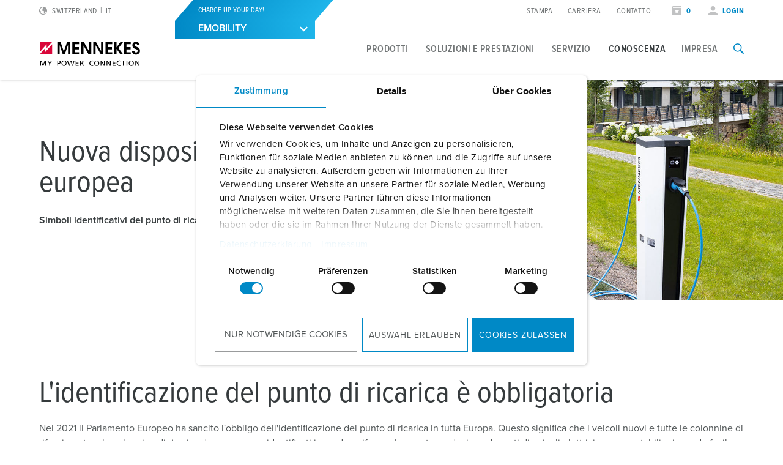

--- FILE ---
content_type: text/html; charset=utf-8
request_url: https://www.mennekes.ch/it/emobility/conoscenza/simboli-identificativi/
body_size: 20911
content:
<!DOCTYPE html>
<html lang="it-CH">
<head>
    <meta charset="utf-8">

<!-- 
	This website is powered by TYPO3 - inspiring people to share!
	TYPO3 is a free open source Content Management Framework initially created by Kasper Skaarhoj and licensed under GNU/GPL.
	TYPO3 is copyright 1998-2026 of Kasper Skaarhoj. Extensions are copyright of their respective owners.
	Information and contribution at https://typo3.org/
-->

<link rel="icon" href="/_assets/7d3b75a84a9fe0323c66a1ea119d5d35/Icons/favicon-mennekes.ico" type="image/vnd.microsoft.icon">
<title>Spiegazione delle etichette dei punti di ricarica</title>
<meta name="generator" content="TYPO3 CMS">
<meta name="description" content="Nuovi simboli semplificano il caricamento nell&#039;UE. ► Scopri di più qui!">
<meta name="viewport" content="width=device-width, initial-scale=1">
<meta property="og:site_name" content="MENNEKES">
<meta property="og:description" content="Nuovi simboli semplificano il caricamento nell&#039;UE. ► Scopri di più qui!">
<meta property="og:title" content="Simboli identificativi">
<meta name="twitter:card" content="summary">


<noscript><link rel="stylesheet" href="/typo3temp/assets/compressed/noscript-83af1167df7faaf2dce19d1e7d38b845.css?1767794442" media="all"></noscript>
<link rel="stylesheet" href="/typo3temp/assets/compressed/merged-b67027df6e01236c8eed72c0df042fc2-6147a6dd4341c4ca6a22a53316f7b7e1.css?1767794442" media="all">






<!-- Google Consent Mode -->
            <script data-cookieconsent="ignore">
              window.dataLayer = window.dataLayer || [];
              function gtag() {
                dataLayer.push(arguments)
              }
              gtag("consent", "default", {
                ad_personalization: "denied",
                ad_storage: "denied",
                ad_user_data: "denied",
                analytics_storage: "denied",
                functionality_storage: "denied",
                personalization_storage: "denied",
                security_storage: "granted",
                wait_for_update: 500
              });
              gtag("set", "ads_data_redaction", true);
              gtag("set", "url_passthrough", true);
            </script>

            <!-- End Google Consent Mode-->
             <!-- Google Tag Manager -->
            <script>(function(w,d,s,l,i){w[l]=w[l]||[];w[l].push({'gtm.start':
            new Date().getTime(),event:'gtm.js'});var f=d.getElementsByTagName(s)[0],
            j=d.createElement(s),dl=l!='dataLayer'?'&l='+l:'';j.async=true;j.src=
            'https://www.googletagmanager.com/gtm.js?id='+i+dl;f.parentNode.insertBefore(j,f);
            })(window,document,'script','dataLayer','GTM-PFR8JLJ');</script>
            <!-- End Google Tag Manager --><script type="module" crossorigin src="/_assets/7d3b75a84a9fe0323c66a1ea119d5d35/build/assets/index-DHNQDL3-.js"></script>
<link rel="modulepreload" crossorigin href="/_assets/7d3b75a84a9fe0323c66a1ea119d5d35/build/assets/vendor-CKCEKATV.js">
<link rel="stylesheet" href="/_assets/7d3b75a84a9fe0323c66a1ea119d5d35/build/assets/index-ChK9i9oN.css">
    <script
        id="Cookiebot"
        src="https://consent.cookiebot.com/uc.js"
        data-cbid="62dd4b00-53e2-421c-bc5c-d196410ef8ac"
        data-blockingmode="auto"
        data-consentmode="2"
        data-default="necessary:true;preferences:false;statistics:false;marketing:false"
        type="text/javascript"
    ></script>
<link rel="canonical" href="https://www.mennekes.ch/it/emobility/conoscenza/simboli-identificativi/">

<link rel="alternate" hreflang="it-CH" href="https://www.mennekes.ch/it/emobility/conoscenza/simboli-identificativi/">
<link rel="alternate" hreflang="fr-CH" href="https://www.mennekes.ch/fr/emobility/connaissance/marquage-des-points-de-charge/">
<link rel="alternate" hreflang="de-CH" href="https://www.mennekes.ch/emobility/wissen/ladepunktkennzeichnung/">
<link rel="alternate" hreflang="de-DE" href="https://www.mennekes.de/emobility/wissen/ratgeber-emobility/ladepunktkennzeichnung/">
<link rel="alternate" hreflang="x-default" href="https://www.mennekes.org/emobility/knowledge/charge-point-labelling/">
<link rel="alternate" hreflang="de-AT" href="https://www.mennekes.at/emobility/wissen/ladepunktkennzeichnung/">
<link rel="alternate" hreflang="fr-BE" href="https://www.mennekes.be/fr/emobility/connaissance/marquage-des-points-de-charge/">
<link rel="alternate" hreflang="nl-BE" href="https://www.mennekes.be/emobility/kennis/laadstationmarkering/">
<link rel="alternate" hreflang="it-IT" href="https://www.mennekes.it/emobility/informazioni/simboli-identificativi/">
<link rel="alternate" hreflang="nl-NL" href="https://www.mennekes.nl/emobility/kennis/laadstationmarkering/">
<script type="application/ld+json" id="ext-schema-jsonld">{"@context":"https://schema.org/","@graph":[{"@type":"WebPage"},{"@type":"Organization","address":{"@type":"PostalAddress","addressCountry":"DE","addressLocality":"Kirchhundem","postalCode":"57399","streetAddress":"Aloys-Mennekes-Straße 1"},"contactPoint":{"@type":"ContactPoint","contactType":"customer support","email":"info@MENNEKES.de","telephone":"[+49-2723-41-1]"},"founder":{"@type":"Person","name":"Aloys Mennekes"},"foundingDate":"1935","legalName":"MENNEKES Elektrotechnik GmbH & Co. KG","logo":"https://www.mennekes.ch/_assets/7d3b75a84a9fe0323c66a1ea119d5d35/Images/logo-claim.svg","name":"MENNEKES","sameAs":"https://www.youtube.com/user/MENNEKESworldwide","url":"https://www.mennekes.ch/it/emobility/conoscenza/simboli-identificativi/"},{"@type":"WebSite","alternateName":"MENNEKES","description":"Nuovi simboli semplificano il caricamento nell'UE. ► Scopri di più qui!","name":"MENNEKES Elektrotechnik GmbH & Co. KG","url":"https://www.mennekes.ch/it/emobility/conoscenza/simboli-identificativi/"}]}</script>
<!-- This site is optimized with the Yoast SEO for TYPO3 plugin - https://yoast.com/typo3-extensions-seo/ -->
</head>
<body id="p70735" class="" data-bookmarks-endpoint="/mennekes.bookmarks" data-theme="emobility">






    
    <script type="text/javascript" async>
        /**
         * create cookie
         *
         * @param {string} name -
         * @param {string | number} value - value of cookie
         * @param {number} days - expire date in days
         * @param {string} path - cookiepath
         *
         * @return {void}
         */
        function createCookie(name, value, days, path = '/') {
            let expires = '';
            if (days) {
                const date = new Date();
                date.setTime(date.getTime() + (days * 24 * 60 * 60 * 1000));
                expires = `; expires= ${date.toGMTString()}`;
            }
            document.cookie = `${name} = ${value} ${expires}; path=${path}`;
        }

        /**
         * read cookie
         *
         * @param {string} cookieName - cookie name
         *
         * @return {string | null} cookie value - based on the given cookie you will get the value back
         */
        function readCookie(cookieName) {
            const name = `${cookieName}=`;
            const cookies = document.cookie.split(';');
            for (let i = 0; i < cookies.length; i += 1) {
                let cookie = cookies[i];
                while (cookie.charAt(0) === ' ') cookie = cookie.substring(1);
                if (cookie.indexOf(name) === 0) {
                    return cookie.substring(name.length, cookie.length);
                }
            }
            return null;
        }

        /**
         * Check for Cookie
         *
         * @param {string} name - cookie name
         * @return {void}
         */
        function checkCookie(name) {
            const cookie = readCookie(name);
            if (cookie !== '' && cookie !== null) {
                return true;
            }
            return false;
        }

        /**
         * check for data-rootpage or neutral-page attribute in <body>-tag
         *
         * @return {void}
         *
         */
        function setDefaultBu() {
            createCookie('bu', 'industry', 365);
            document.body.setAttribute('data-theme', 'industry');
        }

        /**
         * check for data-rootpage or neutral-page attribute in <body>-tag
         *
         * @return {void}
         *
         */
        function checkAttributePage() {
            const cookieBu = checkCookie('bu');
            const theme = document.body.getAttribute('data-theme');

            if(document.body.hasAttribute('data-rootpage')) {
                if(cookieBu) {
                    setDefaultBu()
                } else {
                    return;
                }
            } else if (document.body.hasAttribute('neutral-page')) {
                if(cookieBu) {
                    const buTheme = readCookie('bu');
                    document.body.setAttribute('data-theme', buTheme);
                } else {
                    setDefaultBu()
                }
            } else if (!document.body.hasAttribute('data-theme'))  {
                return;
            } else {
                createCookie('bu', theme, 365);
            }
        }
        checkAttributePage();
    </script>


<!-- lib.hasMultipleBus: 1 -->
<!-- lib.hasNoBus: 0 -->
<!-- lib.businessUnitsList: emobility -->
<!-- lib.currentActiveBu: emobility -->
<!-- lib.isNeutralPage: 0 -->

    



<!--googleoff: index-->
<!--googleoff: snippet-->

    
            

    
    
        
    
    <nav class="language-selector" id="language-selector" active-country="CH" active-language="CH-it" role="navigation"  aria-label="Selezione della lingua">
        <div class="container">
            <div class="row">
                <div class="large-12 columns">
                    <span class="headline__design h3">Choose your country</span>
                </div>
            </div>

            <div class="row">
                <div class="large-12 columns">
                    <div class="tabs">
                        <ul class="tab__nav">
                            <li class="tab__nav__item" data-theme="industry">
                                <a class="tab__nav__item__link" id="industry">
                                    Industry
                                </a>
                            </li>
                            <li class="tab__nav__item" data-theme="emobility">
                                <a class="tab__nav__item__link" id="emobility">
                                    Emobility
                                </a>
                            </li>
                            <li class="tab__nav__item" data-theme="automotive">
                                <a class="tab__nav__item__link" id="automotive">
                                    Automotive
                                </a>
                            </li>
                        </ul>

                        <div class="tab__content">
                            <div class="tab__content__item" js-handle="industry" data-theme="industry">
                                <ul class="tab__content__item__list">
                                    
    
    
    
    
            
            <li>
                
                        <a href="https://www.mennekes.at/industry/">Austria</a>
                    
                
                
            </li>
        


    
    
    
    
            
            <li>
                
                        <a href="https://www.mennekes.be/industry/">Belgium</a>
                    
                
                
                    
                        <span>| </span>
                        <a href="https://www.mennekes.be/industry/" class="child">nl</a>
                    
                        <span>| </span>
                        <a href="https://www.mennekes.be/fr/industry/" class="child">fr</a>
                    
                
            </li>
        


    
    
    <li>
        <a href="https://www.mennekes.com/" target="_blank">Canada</a>
    </li>


    
    
    <li>
        <a href="https://www.mennekes.cn/" target="_blank">China</a>
    </li>


    
    
    
    
            
            <li>
                
                        <a href="https://www.mennekes.dk/">Denmark</a>
                    
                
                
            </li>
        


    
    
    
    
            
            <li>
                
                        <a href="https://www.mennekes.fi/">Finland</a>
                    
                
                
            </li>
        


    
    
    
    
            
            <li>
                
                        <a href="https://www.mennekes.fr/industry/">France</a>
                    
                
                
            </li>
        


    
    
    
    
            
            <li>
                
                        <a href="https://www.mennekes.de/industry/">Germany</a>
                    
                
                
            </li>
        


    
    
    
    
            
            <li>
                
                        <a href="https://www.mennekes.co.uk/">Great Britain</a>
                    
                
                
            </li>
        


    
    
    
    
            
            <li>
                
                        <a href="https://www.mennekes.in/">India</a>
                    
                
                
            </li>
        


    
    
    
    
            
            <li>
                
                        <a href="https://www.mennekes.it/industry/">Italy</a>
                    
                
                
            </li>
        


    
    
    <li>
        <a href="https://www.mennekes.com/" target="_blank">Mexico</a>
    </li>


    
    
    
    
            
            <li>
                
                        <a href="https://www.mennekes.nl/industry/">Netherlands</a>
                    
                
                
            </li>
        


    
    
    
    
            
            <li>
                
                        <a href="https://www.mennekes.no/">Norway</a>
                    
                
                
            </li>
        


    
    
    
    
            
            <li>
                
                        <a href="https://www.mennekes.pt/">Portugal</a>
                    
                
                
            </li>
        


    
    
    
    
    
            
            <li>
                
                        <a href="https://www.mennekes.es/">Spain</a>
                    
                
                
            </li>
        


    
    
    
    
            
            <li>
                
                        <a href="https://www.mennekes.se/">Sweden</a>
                    
                
                
            </li>
        


    
    
    
    
            
            <li>
                
                        <a href="https://www.mennekes.ch/industry/" current-language>Switzerland</a>
                    
                
                
                    
                        <span>| </span>
                        <a href="https://www.mennekes.ch/industry/" class="child">de</a>
                    
                        <span>| </span>
                        <a href="https://www.mennekes.ch/fr/industry/" class="child">fr</a>
                    
                        <span>| </span>
                        <a href="https://www.mennekes.ch/it/industry/" class="child">it</a>
                    
                
            </li>
        


    
    
    <li>
        <a href="https://www.mennekes.com/" target="_blank">USA</a>
    </li>




                                </ul>
                            </div>
                            <div class="tab__content__item" js-handle="emobility" data-theme="emobility">
                                <ul class="tab__content__item__list">
                                    
    
    
    
    
            
            <li>
                
                        <a href="https://www.mennekes.be/emobility">Belgium</a>
                    
                
                
                    
                        <span>| </span>
                        <a href="https://www.mennekes.be/emobility" class="child">nl</a>
                    
                        <span>| </span>
                        <a href="https://www.mennekes.be/fr/emobility" class="child">fr</a>
                    
                
            </li>
        


    
    
    
    
            
            <li>
                
                        <a href="https://www.mennekes.fr/emobility">France</a>
                    
                
                
            </li>
        


    
    
    
    
            
            <li>
                
                        <a href="https://www.mennekes.de/emobility">Germany</a>
                    
                
                
            </li>
        


    
    
    
    
            
            <li>
                
                        <a href="https://www.mennekes.it/emobility">Italy</a>
                    
                
                
            </li>
        


    
    
    
    
            
            <li>
                
                        <a href="https://www.mennekes.nl/emobility">Netherlands</a>
                    
                
                
            </li>
        


    
    
    
    
            
            <li>
                
                        <a href="https://www.mennekes.at/emobility">Austria</a>
                    
                
                
            </li>
        


    
    
    
    
            
            <li>
                
                
                        <a href="/emobility/wissen/ladepunktkennzeichnung/" current-language>Switzerland</a>
                    
                
                
                    
                    
                        <span>| </span>
                        
                                <a href="/emobility/wissen/ladepunktkennzeichnung/" class="child">de</a>
                            
                    
                
                    
                    
                        <span>| </span>
                        
                                <a href="/fr/emobility/connaissance/marquage-des-points-de-charge/" class="child">fr</a>
                            
                    
                
                    
                    
                        <span>| </span>
                        
                                <a href="/it/emobility/conoscenza/simboli-identificativi/" class="child" current-language>it</a>
                            
                    
                
            </li>
        




                                </ul>
                            </div>
                            <div class="tab__content__item" js-handle="automotive" data-theme="automotive">
                                <ul class="tab__content__item__list">
                                    
    
    
    
    
            
            <li>
                
                        <a href="https://www.mennekes.de/automotive">Germany</a>
                    
                
                
            </li>
        


    
    
    
    
            
            <li>
                
                        <a href="https://www.mennekes.ro/">Romania</a>
                    
                
                
                    
                        <span>| </span>
                        <a href="https://www.mennekes.ro/en/" class="child">en</a>
                    
                        <span>| </span>
                        <a href="https://www.mennekes.ro/ro/" class="child">ro</a>
                    
                
            </li>
        




                                </ul>
                            </div>
                        </div>
                    </div>
                </div>
            </div>

            <div class="row">
                <div class="large-12 columns">
                    <a class="language-selector__global-link"
                       href="https://www.mennekes.org/">Global MENNEKES.org (English)
                        <i class="icon-class icon-arrow-right"></i>
                    </a>
                </div>
            </div>
        </div>
    </nav>


        

<div class="website-container">
    
    

    
            

<header class="main-header">
    
        <div class="main-header--meta nav-show--desktop">
            <div class="container">
                <div class="row">
                    <div class="small-2 columns">
                        
                            
    <div class="language-selector__toggle">
        <a href="#" data-toggle="language-selector" aria-label="Cambia lingua o regione">
            <i class="icon-class icon-world"></i>
            <span>Switzerland</span>
            <span class="lang-short">it</span>
        </a>
    </div>


                        
                    </div>

                    
                    <div class="small-3 columns">
                        
                            
    <div class="bu-dropdown">
        <div class="bu-dropdown__content">
            <p data-bu-item="industry">POWER YOUR BUSINESS!</p>
            <p data-bu-item="emobility">CHARGE UP YOUR DAY!</p>
            <p data-bu-item="automotive">ELECTRIFY YOUR MOBILITY</p>
        </div>
        <div class="bu-dropdown__accordion accordion">
            <div class="accordion__section">
                <a data-accordion-trigger class="accordion__section__trigger" href="#1" js-handle="1" data-theme="1">
                    <div class="accordion__section__title">
                        <span data-bu-item="industry">INDUSTRY</span>
                        <span data-bu-item="emobility">EMOBILITY</span>
                        <span data-bu-item="automotive">AUTOMOTIVE</span>
                    </div>
                    <i class="icon-class icon-arrow-down" data-icon-open="icon-arrow-down" data-icon-close="icon-arrow-up"></i>
                </a>
                <div class="accordion__section__content is--hidden" id="1" data-theme="1">
                    <div class="bu-dropdown__items">
                        
                        
                            <a href="/it/industry/" data-bu-item="industry">INDUSTRY</a>
                        
                        
                            <a href="/it/emobility/" data-bu-item="emobility">EMOBILITY</a>
                        
                        
                    </div>
                </div>
            </div>
        </div>
    </div>

                        
                    </div>

                    <div class="small-7 columns flex-align-right">
                        
                            <ul class="meta-navigation"><li><a href="/it/impresa/stampa/persona-di-contatto-e-informazioni/" title="Stampa">Stampa</a></li><li><a href="/it/impresa/carriera/lavoro-da-mennekes/" title="Carriera">Carriera</a></li><li><a href="/it/contatto/" title="Contatto">Contatto</a></li></ul>
                        

                        
                            <ul class="meta-navigation-profile">

                            
                                <li>
                                    <a aria-label="Apri la lista di controllo" class="colored" href="/it/segnalibri/">
                                        <i class="icon-class icon-star"></i>
                                        
                                                <span data-watchlist-counter data-watchlist-default-name="La mia lista">0</span>
                                            
                                    </a>
                                </li>
                            

                            
                                <li>
                                    <a href="#" class="colored" data-accounttoggle="">
                                        <i class="icon-class icon-user"></i>

                                        
                                                <span>
                                                Login
                                                </span>
                                            

                                    </a>
                                </li>
                            
                        </ul>
                        
                    </div>
                </div>
            </div>
        </div>
    

    <div class="main-header--inner">
        <div class="container">
            <div class="row">

                <div class="small-10 xlarge-2 columns ">
                    <a href="/it/emobility/"><img class="logo" src="/_assets/7d3b75a84a9fe0323c66a1ea119d5d35/Images/logo.svg?1767782453" alt="MENNEKES" /><img class="logo-claim" src="/_assets/7d3b75a84a9fe0323c66a1ea119d5d35/Images/logo-claim.svg?1767782453" alt="MENNEKES" /></a>
                </div>

                <div class="xlarge-10 columns nav-show--desktop">
                    
                            

<div class="main-navigation ">
    
            
                <nav class="main-navigation-item" id="nav-industry">
                    <ul class="main-navigation__level-1">
                        
                            
    <li>
        

        
                <a href="#" title="Prodotti" class=" ">
                    Prodotti
                </a>
            

        
            
    <div class="main-navigation__sub-container">
        <div class="main-navigation__inner-container container">
            <div class="container">
                <div class="row">
                    <div class="small-12 columns">
                        <a class="icon-class icon-close" arial-label="Chiudi la navigazione" data-close-main-navigation></a>
                    </div>
                </div>
                <div class="row">
                    <div class="small-4 columns">
                        
                        

                        
                        
    
        
                
                
            
    
        
                
                
            
    
        
                
                
                    
    <ul class="main-navigation__level-2">
        <li>
            Highlights
            
            
            
                <ul class="main-navigation__level-3">
                    
                        <li>
                            <a href="/it/industry/prodotti/highlights/presa-da-parete-duo/" title="Presa da parete DUOi">
                                Presa da parete DUOi
                            </a>
                            
                        </li>
                    
                        <li>
                            <a href="/it/industry/prodotti/highlights/powertop-xtra/" title="PowerTOP Xtra">
                                PowerTOP Xtra
                            </a>
                            
                        </li>
                    
                        <li>
                            <a href="/it/industry/prodotti/highlights/spine-e-prese-mobili-con-passacavo-di-protezione/" title="Spine e prese mobili con passacavo di protezione">
                                Spine e prese mobili con passacavo di protezione
                            </a>
                            
                        </li>
                    
                        <li>
                            <a href="/it/industry/prodotti/highlights/combinazione-di-prese/" title="Combinazione di prese">
                                Combinazione di prese
                            </a>
                            
                        </li>
                    
                        <li>
                            <a href="/it/industry/prodotti/highlights/x-contact/" title="X-CONTACT">
                                X-CONTACT
                            </a>
                            
                        </li>
                    
                </ul>
            
        </li>
    </ul>

                
            
    

                    </div>

                    <div class="small-4 columns">
                        
                        
                        
                        
    
        
                
                
                    
    <ul class="main-navigation__level-2">
        <li>
            Specifico del prodotto
            
            
            
                <ul class="main-navigation__level-3">
                    
                        <li>
                            <a href="/it/industry/prodotti/specifico-del-prodotto/prese/" title="Prese">
                                Prese
                            </a>
                            
                                <ul class="main-navigation__level-4">
                                    
                                        <li>
                                            <a href="/it/industry/prodotti/specifico-del-prodotto/prese/da-parete/" title="Da parete">
                                                Da parete
                                            </a>
                                        </li>
                                    
                                        <li>
                                            <a href="/it/industry/prodotti/specifico-del-prodotto/prese/prese-duplex/" title="Prese duplex">
                                                Prese duplex
                                            </a>
                                        </li>
                                    
                                        <li>
                                            <a href="/it/industry/prodotti/specifico-del-prodotto/prese/da-parete-con-fusibili-con-interblocco/" title="Da parete - con fusibili, con interblocco">
                                                Da parete - con fusibili, con interblocco
                                            </a>
                                        </li>
                                    
                                        <li>
                                            <a href="/it/industry/prodotti/specifico-del-prodotto/prese/da-pannello/" title="Da pannello">
                                                Da pannello
                                            </a>
                                        </li>
                                    
                                        <li>
                                            <a href="/it/industry/prodotti/specifico-del-prodotto/prese/prese-cepex/" title="Prese Cepex">
                                                Prese Cepex
                                            </a>
                                        </li>
                                    
                                </ul>
                            
                        </li>
                    
                        <li>
                            <a href="/it/industry/prodotti/specifico-del-prodotto/spine/" title="Spine">
                                Spine
                            </a>
                            
                                <ul class="main-navigation__level-4">
                                    
                                        <li>
                                            <a href="/it/industry/prodotti/specifico-del-prodotto/spine/spine-standard/" title="Spine standard">
                                                Spine standard
                                            </a>
                                        </li>
                                    
                                        <li>
                                            <a href="/it/industry/prodotti/specifico-del-prodotto/spine/spine-da-pannello-e-da-parete/" title="Spine da pannello e da parete">
                                                Spine da pannello e da parete
                                            </a>
                                        </li>
                                    
                                        <li>
                                            <a href="/it/industry/prodotti/specifico-del-prodotto/spine/spine-con-invertitore-di-fase/" title="Spine con invertitore di fase">
                                                Spine con invertitore di fase
                                            </a>
                                        </li>
                                    
                                        <li>
                                            <a href="/it/industry/prodotti/specifico-del-prodotto/spine/spine-da-parete-con-invertitore-di-fase/" title="Spine da parete con invertitore di fase">
                                                Spine da parete con invertitore di fase
                                            </a>
                                        </li>
                                    
                                        <li>
                                            <a href="/it/industry/prodotti/specifico-del-prodotto/spine/spine-con-test-della-sequenza-di-fase/" title="Spine con test della sequenza di fase">
                                                Spine con test della sequenza di fase
                                            </a>
                                        </li>
                                    
                                </ul>
                            
                        </li>
                    
                        <li>
                            <a href="/it/industry/prodotti/specifico-del-prodotto/prese-mobili/" title="Prese mobili">
                                Prese mobili
                            </a>
                            
                        </li>
                    
                        <li>
                            <a href="/it/industry/prodotti/specifico-del-prodotto/combinazioni-prese/" title="Combinazioni prese">
                                Combinazioni prese
                            </a>
                            
                                <ul class="main-navigation__level-4">
                                    
                                        <li>
                                            <a href="/it/industry/prodotti/specifico-del-prodotto/combinazioni-prese/da-parete/" title="Da parete">
                                                Da parete
                                            </a>
                                        </li>
                                    
                                        <li>
                                            <a href="/it/industry/prodotti/specifico-del-prodotto/combinazioni-prese/incassato/" title="Incassato">
                                                Incassato
                                            </a>
                                        </li>
                                    
                                        <li>
                                            <a href="/it/industry/prodotti/specifico-del-prodotto/combinazioni-prese/appendibile/" title="Appendibile">
                                                Appendibile
                                            </a>
                                        </li>
                                    
                                        <li>
                                            <a href="/it/industry/prodotti/specifico-del-prodotto/combinazioni-prese/portatile/" title="Portatile">
                                                Portatile
                                            </a>
                                        </li>
                                    
                                        <li>
                                            <a href="/it/industry/prodotti/specifico-del-prodotto/combinazioni-prese/prese-multiple/" title="Prese multiple">
                                                Prese multiple
                                            </a>
                                        </li>
                                    
                                </ul>
                            
                        </li>
                    
                        <li>
                            <a href="/it/industry/prodotti/specifico-del-prodotto/prese-schukor-e-prese-con-contatto-di-terra/" title="Prese SCHUKO® e prese con contatto di terra">
                                Prese SCHUKO® e prese con contatto di terra
                            </a>
                            
                                <ul class="main-navigation__level-4">
                                    
                                        <li>
                                            <a href="/it/industry/prodotti/specifico-del-prodotto/prese-schukor-e-prese-con-contatto-di-terra/prese-schukor/" title="Prese SCHUKO®">
                                                Prese SCHUKO®
                                            </a>
                                        </li>
                                    
                                        <li>
                                            <a href="/it/industry/prodotti/specifico-del-prodotto/prese-schukor-e-prese-con-contatto-di-terra/prese-con-contatto-di-terra/" title="Prese con contatto di terra">
                                                Prese con contatto di terra
                                            </a>
                                        </li>
                                    
                                </ul>
                            
                        </li>
                    
                        <li>
                            <a href="/it/industry/prodotti/specifico-del-prodotto/tecnologia-dati-/-rete/" title="Tecnologia dati / rete">
                                Tecnologia dati / rete
                            </a>
                            
                                <ul class="main-navigation__level-4">
                                    
                                        <li>
                                            <a href="/it/industry/prodotti/specifico-del-prodotto/tecnologia-dati-/-rete/presa-per-porte-dati-cepex/" title="Presa per porte dati Cepex">
                                                Presa per porte dati Cepex
                                            </a>
                                        </li>
                                    
                                        <li>
                                            <a href="/it/industry/prodotti/specifico-del-prodotto/tecnologia-dati-/-rete/combinazioni-di-prese/" title="Combinazioni di prese">
                                                Combinazioni di prese
                                            </a>
                                        </li>
                                    
                                </ul>
                            
                        </li>
                    
                        <li>
                            <a href="/it/industry/prodotti/specifico-del-prodotto/esecuzioni-speciali/" title="Esecuzioni speciali">
                                Esecuzioni speciali
                            </a>
                            
                                <ul class="main-navigation__level-4">
                                    
                                        <li>
                                            <a href="/it/industry/prodotti/specifico-del-prodotto/esecuzioni-speciali/7-poli/" title="7 poli">
                                                7 poli
                                            </a>
                                        </li>
                                    
                                        <li>
                                            <a href="/it/industry/prodotti/specifico-del-prodotto/esecuzioni-speciali/600-v-a-690-v/" title="600 V a 690 V">
                                                600 V a 690 V
                                            </a>
                                        </li>
                                    
                                        <li>
                                            <a href="/it/industry/prodotti/specifico-del-prodotto/esecuzioni-speciali/posizione-ora-1-h/" title="Posizione ora 1 h">
                                                Posizione ora 1 h
                                            </a>
                                        </li>
                                    
                                        <li>
                                            <a href="/it/industry/prodotti/specifico-del-prodotto/esecuzioni-speciali/per-basso-voltaggio/" title="Per basso voltaggio">
                                                Per basso voltaggio
                                            </a>
                                        </li>
                                    
                                        <li>
                                            <a href="/it/industry/prodotti/specifico-del-prodotto/esecuzioni-speciali/scollegare-trasformatore-12-h/" title="Scollegare trasformatore, 12 h">
                                                Scollegare trasformatore, 12 h
                                            </a>
                                        </li>
                                    
                                        <li>
                                            <a href="/it/industry/prodotti/specifico-del-prodotto/esecuzioni-speciali/corrente-continua/" title="Corrente continua">
                                                Corrente continua
                                            </a>
                                        </li>
                                    
                                        <li>
                                            <a href="/it/industry/prodotti/specifico-del-prodotto/esecuzioni-speciali/sezionatori/" title="Sezionatori">
                                                Sezionatori
                                            </a>
                                        </li>
                                    
                                </ul>
                            
                        </li>
                    
                        <li>
                            <a href="/it/industry/prodotti/specifico-del-prodotto/prodotti-complementari/" title="Prodotti complementari">
                                Prodotti complementari
                            </a>
                            
                                <ul class="main-navigation__level-4">
                                    
                                        <li>
                                            <a href="/it/industry/prodotti/specifico-del-prodotto/prodotti-complementari/quadri/" title="Quadri">
                                                Quadri
                                            </a>
                                        </li>
                                    
                                        <li>
                                            <a href="/it/industry/prodotti/specifico-del-prodotto/prodotti-complementari/finestre-incernierate-realizzate/" title="Finestre incernierate realizzate">
                                                Finestre incernierate realizzate
                                            </a>
                                        </li>
                                    
                                        <li>
                                            <a href="/it/industry/prodotti/specifico-del-prodotto/prodotti-complementari/accessori-per-combinazioni-di-prese/" title="Accessori per combinazioni di prese">
                                                Accessori per combinazioni di prese
                                            </a>
                                        </li>
                                    
                                        <li>
                                            <a href="/it/industry/prodotti/specifico-del-prodotto/prodotti-complementari/accessori/" title="Accessori">
                                                Accessori
                                            </a>
                                        </li>
                                    
                                </ul>
                            
                        </li>
                    
                </ul>
            
        </li>
    </ul>

                
            
    
        
                
                
            
    
        
                
                
            
    

                    </div>

                    <div class="small-4 columns">
                        
                        
                        
                        
    
        
                
                
            
    
        
                
                
                    
    <ul class="main-navigation__level-2">
        <li>
            Applicazioni specifiche
            
            
            
                <ul class="main-navigation__level-3">
                    
                        <li>
                            <a href="/it/industry/prodotti/applicazioni-specifiche/industria-alimentare/" title="Industria alimentare">
                                Industria alimentare
                            </a>
                            
                                <ul class="main-navigation__level-4">
                                    
                                        <li>
                                            <a href="/it/industry/prodotti/applicazioni-specifiche/industria-alimentare/spine-e-prese/" title="Spine e prese">
                                                Spine e prese
                                            </a>
                                        </li>
                                    
                                        <li>
                                            <a href="/it/industry/prodotti/applicazioni-specifiche/industria-alimentare/combinazioni-prese/" title="Combinazioni prese">
                                                Combinazioni prese
                                            </a>
                                        </li>
                                    
                                </ul>
                            
                        </li>
                    
                        <li>
                            <a href="/it/industry/prodotti/applicazioni-specifiche/eolico/" title="Eolico">
                                Eolico
                            </a>
                            
                                <ul class="main-navigation__level-4">
                                    
                                        <li>
                                            <a href="/it/industry/prodotti/applicazioni-specifiche/eolico/spine-e-prese/" title="Spine e prese">
                                                Spine e prese
                                            </a>
                                        </li>
                                    
                                        <li>
                                            <a href="/it/industry/prodotti/applicazioni-specifiche/eolico/combinazioni-prese/" title="Combinazioni prese">
                                                Combinazioni prese
                                            </a>
                                        </li>
                                    
                                        <li>
                                            <a href="/it/industry/prodotti/applicazioni-specifiche/eolico/prodotti-complementari/" title="Prodotti complementari">
                                                Prodotti complementari
                                            </a>
                                        </li>
                                    
                                </ul>
                            
                        </li>
                    
                        <li>
                            <a href="/it/industry/prodotti/applicazioni-specifiche/automotive/" title="Automotive">
                                Automotive
                            </a>
                            
                                <ul class="main-navigation__level-4">
                                    
                                        <li>
                                            <a href="/it/industry/prodotti/applicazioni-specifiche/automotive/spine-e-prese/" title="Spine e prese">
                                                Spine e prese
                                            </a>
                                        </li>
                                    
                                        <li>
                                            <a href="/it/industry/prodotti/applicazioni-specifiche/automotive/combinazioni-prese/" title="Combinazioni prese">
                                                Combinazioni prese
                                            </a>
                                        </li>
                                    
                                </ul>
                            
                        </li>
                    
                        <li>
                            <a href="/it/industry/prodotti/applicazioni-specifiche/centri-logistici/" title="Centri logistici">
                                Centri logistici
                            </a>
                            
                                <ul class="main-navigation__level-4">
                                    
                                        <li>
                                            <a href="/it/industry/prodotti/applicazioni-specifiche/centri-logistici/spine-e-prese/" title="Spine e prese">
                                                Spine e prese
                                            </a>
                                        </li>
                                    
                                        <li>
                                            <a href="/it/industry/prodotti/applicazioni-specifiche/centri-logistici/combinazioni-prese/" title="Combinazioni prese">
                                                Combinazioni prese
                                            </a>
                                        </li>
                                    
                                </ul>
                            
                        </li>
                    
                        <li>
                            <a href="/it/industry/prodotti/applicazioni-specifiche/centri-dati/" title="Centri dati">
                                Centri dati
                            </a>
                            
                                <ul class="main-navigation__level-4">
                                    
                                        <li>
                                            <a href="/it/industry/prodotti/applicazioni-specifiche/centri-dati/spine-e-prese/" title="Spine e prese">
                                                Spine e prese
                                            </a>
                                        </li>
                                    
                                        <li>
                                            <a href="/it/industry/prodotti/applicazioni-specifiche/centri-dati/combinazioni-prese/" title="Combinazioni prese">
                                                Combinazioni prese
                                            </a>
                                        </li>
                                    
                                </ul>
                            
                        </li>
                    
                        <li>
                            <a href="/it/industry/prodotti/applicazioni-specifiche/vigili-del-fuoco-e-protezione-civile/" title="Vigili del fuoco e protezione civile">
                                Vigili del fuoco e protezione civile
                            </a>
                            
                                <ul class="main-navigation__level-4">
                                    
                                        <li>
                                            <a href="/it/industry/prodotti/applicazioni-specifiche/vigili-del-fuoco-e-protezione-civile/spine-e-prese/" title="Spine e prese">
                                                Spine e prese
                                            </a>
                                        </li>
                                    
                                        <li>
                                            <a href="/it/industry/prodotti/applicazioni-specifiche/vigili-del-fuoco-e-protezione-civile/combinazioni-prese/" title="Combinazioni prese">
                                                Combinazioni prese
                                            </a>
                                        </li>
                                    
                                </ul>
                            
                        </li>
                    
                        <li>
                            <a href="/it/industry/prodotti/applicazioni-specifiche/per-container-refrigerati/" title="Per container refrigerati">
                                Per container refrigerati
                            </a>
                            
                                <ul class="main-navigation__level-4">
                                    
                                        <li>
                                            <a href="/it/industry/prodotti/applicazioni-specifiche/per-container-refrigerati/spine-e-prese/" title="Spine e prese">
                                                Spine e prese
                                            </a>
                                        </li>
                                    
                                        <li>
                                            <a href="/it/industry/prodotti/applicazioni-specifiche/per-container-refrigerati/combinazioni-prese/" title="Combinazioni prese">
                                                Combinazioni prese
                                            </a>
                                        </li>
                                    
                                </ul>
                            
                        </li>
                    
                        <li>
                            <a href="/it/industry/prodotti/applicazioni-specifiche/da-campeggio/" title="Da campeggio">
                                Da campeggio
                            </a>
                            
                                <ul class="main-navigation__level-4">
                                    
                                        <li>
                                            <a href="/it/industry/prodotti/applicazioni-specifiche/da-campeggio/spine-e-prese/" title="Spine e prese">
                                                Spine e prese
                                            </a>
                                        </li>
                                    
                                        <li>
                                            <a href="/it/industry/prodotti/applicazioni-specifiche/da-campeggio/combinazioni-prese/" title="Combinazioni prese">
                                                Combinazioni prese
                                            </a>
                                        </li>
                                    
                                </ul>
                            
                        </li>
                    
                        <li>
                            <a href="/it/industry/prodotti/applicazioni-specifiche/spine-e-prese-per-militare/" title="Spine e prese per militare">
                                Spine e prese per militare
                            </a>
                            
                                <ul class="main-navigation__level-4">
                                    
                                        <li>
                                            <a href="/it/industry/prodotti/applicazioni-specifiche/spine-e-prese-per-militare/spine-e-prese/" title="Spine e prese">
                                                Spine e prese
                                            </a>
                                        </li>
                                    
                                </ul>
                            
                        </li>
                    
                        <li>
                            <a href="/it/industry/prodotti/applicazioni-specifiche/strumetazione-tecnica-per-eventi/" title="Strumetazione tecnica per eventi">
                                Strumetazione tecnica per eventi
                            </a>
                            
                                <ul class="main-navigation__level-4">
                                    
                                        <li>
                                            <a href="/it/industry/prodotti/applicazioni-specifiche/strumetazione-tecnica-per-eventi/spine-e-prese/" title="Spine e prese">
                                                Spine e prese
                                            </a>
                                        </li>
                                    
                                        <li>
                                            <a href="/it/industry/prodotti/applicazioni-specifiche/strumetazione-tecnica-per-eventi/combinazioni-prese/" title="Combinazioni prese">
                                                Combinazioni prese
                                            </a>
                                        </li>
                                    
                                </ul>
                            
                        </li>
                    
                </ul>
            
        </li>
    </ul>

                
            
    
        
                
                
            
    

                    </div>
                </div>
            </div>
        </div>
    </div>

        
    </li>

                        
                            
    <li>
        

        
                <a href="#" title="Soluzioni e prestazioni" class=" ">
                    Soluzioni e prestazioni
                </a>
            

        
            
    <div class="main-navigation__sub-container">
        <div class="main-navigation__inner-container container">
            <div class="container">
                <div class="row">
                    <div class="small-12 columns">
                        <a class="icon-class icon-close" arial-label="Chiudi la navigazione" data-close-main-navigation></a>
                    </div>
                </div>
                <div class="row">
                    <div class="small-4 columns">
                        
                        
                            <div class="teaser">
                                
                            </div>
                        

                        
                        
    
        
                
                
                    
    <ul class="main-navigation__level-2">
        <li>
            Soluzioni per applicazioni speciali
            
            
            
                <ul class="main-navigation__level-3">
                    
                        <li>
                            <a href="/it/industry/soluzioni-e-prestazioni/soluzioni-per-applicazioni-speciali/centri-dati/" title="Centri dati">
                                Centri dati
                            </a>
                            
                        </li>
                    
                        <li>
                            <a href="/it/industry/soluzioni-e-prestazioni/soluzioni-per-applicazioni-speciali/centri-logistici/" title="Centri logistici">
                                Centri logistici
                            </a>
                            
                        </li>
                    
                        <li>
                            <a href="/it/industry/soluzioni-e-prestazioni/soluzioni-per-applicazioni-speciali/lindustria-alimentare/" title="L&#039;industria alimentare">
                                L&#039;industria alimentare
                            </a>
                            
                        </li>
                    
                        <li>
                            <a href="/it/industry/soluzioni-e-prestazioni/soluzioni-per-applicazioni-speciali/produzione-di-automobili/" title="Produzione di automobili">
                                Produzione di automobili
                            </a>
                            
                        </li>
                    
                        <li>
                            <a href="/it/industry/soluzioni-e-prestazioni/soluzioni-per-applicazioni-speciali/impianti-eolici/" title="Impianti eolici">
                                Impianti eolici
                            </a>
                            
                        </li>
                    
                        <li>
                            <a href="/it/industry/soluzioni-e-prestazioni/soluzioni-per-applicazioni-speciali/settore-minerario/" title="Settore minerario">
                                Settore minerario
                            </a>
                            
                        </li>
                    
                        <li>
                            <a href="/it/industry/soluzioni-e-prestazioni/soluzioni-per-applicazioni-speciali/applicazioni-industriali/" title="Applicazioni industriali">
                                Applicazioni industriali
                            </a>
                            
                        </li>
                    
                        <li>
                            <a href="/it/industry/soluzioni-e-prestazioni/soluzioni-per-applicazioni-speciali/fiere-e-centri-espositivi/" title="Fiere e centri espositivi">
                                Fiere e centri espositivi
                            </a>
                            
                        </li>
                    
                        <li>
                            <a href="/it/industry/soluzioni-e-prestazioni/soluzioni-per-applicazioni-speciali/ferrovie-e-societa-di-trasporto/" title="Ferrovie e società di trasporto">
                                Ferrovie e società di trasporto
                            </a>
                            
                        </li>
                    
                        <li>
                            <a href="/it/industry/soluzioni-e-prestazioni/soluzioni-per-applicazioni-speciali/cantiere-navale/" title="Cantiere navale">
                                Cantiere navale
                            </a>
                            
                        </li>
                    
                </ul>
            
        </li>
    </ul>

                
            
    
        
                
                
            
    

                    </div>

                    <div class="small-4 columns">
                        
                        
                            <div class="teaser">
                                
                            </div>
                        
                        
                        
    
        
                
                
            
    
        
                
                
                    
    <ul class="main-navigation__level-2">
        <li>
            Soluzioni innovative
            
            
            
                <ul class="main-navigation__level-3">
                    
                        <li>
                            <a href="/it/industry/soluzioni-e-prestazioni/soluzioni-innovative/referenze/" title="Referenze">
                                Referenze
                            </a>
                            
                        </li>
                    
                </ul>
            
        </li>
    </ul>

                
            
    

                    </div>

                    <div class="small-4 columns">
                        
                        
                        
                        
    
        
                
                
            
    
        
                
                
            
    

                    </div>
                </div>
            </div>
        </div>
    </div>

        
    </li>

                        
                            
    <li>
        

        
                <a href="#" title="Service" class=" ">
                    Service
                </a>
            

        
            
    <div class="main-navigation__sub-container">
        <div class="main-navigation__inner-container container">
            <div class="container">
                <div class="row">
                    <div class="small-12 columns">
                        <a class="icon-class icon-close" arial-label="Chiudi la navigazione" data-close-main-navigation></a>
                    </div>
                </div>
                <div class="row">
                    <div class="small-4 columns">
                        
                        

                        
                        
    
        
                
                
                    
    <ul class="main-navigation__level-2">
        <li>
            Pianificazione &amp; Approvvigionamento
            
            
            
                <ul class="main-navigation__level-3">
                    
                        <li>
                            <a href="/it/industry/service/pianificazione-approvvigionamento/cataloghi-brochure/" title="Cataloghi &amp; brochure">
                                Cataloghi &amp; brochure
                            </a>
                            
                        </li>
                    
                        <li>
                            <a href="/it/impresa/chi-siamo/qualita-e-responsabilita/cmrt-emrt/" title="CMRT &amp; EMRT">
                                CMRT &amp; EMRT
                            </a>
                            
                        </li>
                    
                        <li>
                            <a href="/it/impresa/chi-siamo/qualita-e-responsabilita/reach/" title="REACh">
                                REACh
                            </a>
                            
                        </li>
                    
                        <li>
                            <a href="/it/impresa/chi-siamo/qualita-e-responsabilita/rohs/" title="RoHS">
                                RoHS
                            </a>
                            
                        </li>
                    
                </ul>
            
        </li>
    </ul>

                
            
    
        
                
                
            
    
        
                
                
            
    

                    </div>

                    <div class="small-4 columns">
                        
                        
                        
                        
    
        
                
                
            
    
        
                
                
                    
    <ul class="main-navigation__level-2">
        <li>
            Persona di contatto
            
            
            
                <ul class="main-navigation__level-3">
                    
                        <li>
                            <a href="/it/industry/service/persona-di-contatto/persona-di-contatto-internazionali/" title="Persona di contatto internazionali">
                                Persona di contatto internazionali
                            </a>
                            
                        </li>
                    
                        <li>
                            <a href="/it/industry/service/persona-di-contatto/persona-di-contatto-in-loco/" title="Persona di contatto in loco">
                                Persona di contatto in loco
                            </a>
                            
                        </li>
                    
                </ul>
            
        </li>
    </ul>

                
            
    
        
                
                
            
    

                    </div>

                    <div class="small-4 columns">
                        
                        
                        
                        
    
        
                
                
            
    
        
                
                
            
    
        
                
                
                    
    <ul class="main-navigation__level-2">
        <li>
            Domande &amp; Risposte
            
            
                <div class="detail">
                    
                    
                        


<section id="c60998" class="frame frame-default frame-type-navigation_teaser frame-layout-0     "><div class="teaser"><p>Tutto cio´che vuoi sapere sulle spine industriali! MENNEKES ha una risposta a tutte le domande.</p><a class="btn is-secondary" href="/it/industry/service/domande-risposte/"><span class="btn-text">Alle domande frequenti</span></a></div></section>


                    
                </div>
            
            
        </li>
    </ul>

                
            
    

                    </div>
                </div>
            </div>
        </div>
    </div>

        
    </li>

                        
                            
    <li>
        

        
                <a href="#" title="Conoscenze" class=" ">
                    Conoscenze
                </a>
            

        
            
    <div class="main-navigation__sub-container">
        <div class="main-navigation__inner-container container">
            <div class="container">
                <div class="row">
                    <div class="small-12 columns">
                        <a class="icon-class icon-close" arial-label="Chiudi la navigazione" data-close-main-navigation></a>
                    </div>
                </div>
                <div class="row">
                    <div class="small-4 columns">
                        
                        

                        
                        
    
        
                
                
                    
    <ul class="main-navigation__level-2">
        <li>
            Informazioni per elettricisti professionisti
            
            
            
                <ul class="main-navigation__level-3">
                    
                        <li>
                            <a href="/it/industry/conoscenze/informazioni-per-elettricisti-professionisti/norme-e-regolamenti/" title="Norme e regolamenti">
                                Norme e regolamenti
                            </a>
                            
                        </li>
                    
                </ul>
            
        </li>
    </ul>

                
            
    
        
                
                
            
    
        
                
                
            
    

                    </div>

                    <div class="small-4 columns">
                        
                        
                        
                        
    
        
                
                
            
    
        
                
                
                    
    <ul class="main-navigation__level-2">
        <li>
            Conoscenza delle soluzioni di prodotto
            
            
            
                <ul class="main-navigation__level-3">
                    
                        <li>
                            <a href="/it/industry/conoscenze/conoscenza-del-prodotto/" title="Conoscenza del prodotto">
                                Conoscenza del prodotto
                            </a>
                            
                        </li>
                    
                </ul>
            
        </li>
    </ul>

                
            
    
        
                
                
            
    

                    </div>

                    <div class="small-4 columns">
                        
                        
                        
                        
    
        
                
                
            
    
        
                
                
            
    
        
                
                
                    
    <ul class="main-navigation__level-2">
        <li>
            Corso di formazione
            
            
            
                <ul class="main-navigation__level-3">
                    
                        <li>
                            <a href="/it/industry/conoscenze/corso-di-formazione/corso-di-formazione/" title="Corso di formazione">
                                Corso di formazione
                            </a>
                            
                        </li>
                    
                </ul>
            
        </li>
    </ul>

                
            
    

                    </div>
                </div>
            </div>
        </div>
    </div>

        
    </li>

                        
                    </ul>
                </nav>
            

            
                <nav class="main-navigation-item" id="nav-emobility">
                    <ul class="main-navigation__level-1">
                        
                            
    <li>
        

        
                <a href="#" title="Prodotti" class=" ">
                    Prodotti
                </a>
            

        
            
    <div class="main-navigation__sub-container">
        <div class="main-navigation__inner-container container">
            <div class="container">
                <div class="row">
                    <div class="small-12 columns">
                        <a class="icon-class icon-close" arial-label="Chiudi la navigazione" data-close-main-navigation></a>
                    </div>
                </div>
                <div class="row">
                    <div class="small-4 columns">
                        
                        

                        
                        
    
        
                
                
            
    
        
                
                
            
    
        
                
                
                    
    <ul class="main-navigation__level-2">
        <li>
            Portafoglio
            
            
            
                <ul class="main-navigation__level-3">
                    
                        <li>
                            <a href="/it/emobility/prodotti/portfolio/" title="Portfolio">
                                Portfolio
                            </a>
                            
                        </li>
                    
                </ul>
            
        </li>
    </ul>

                
            
    

                    </div>

                    <div class="small-4 columns">
                        
                        
                        
                        
    
        
                
                
                    
    <ul class="main-navigation__level-2">
        <li>
            Soluzioni di ricarica
            
            
            
                <ul class="main-navigation__level-3">
                    
                        <li>
                            <a href="/it/emobility/prodotti/" title="Panoramica del prodotto">
                                Panoramica del prodotto
                            </a>
                            
                        </li>
                    
                        <li>
                            <a href="/it/emobility/prodotti/la-gamma-di-prodotti-professional/" title="La gamma di prodotti Professional">
                                La gamma di prodotti Professional
                            </a>
                            
                        </li>
                    
                        <li>
                            <a href="/it/emobility/prodotti/wallbox/" title="MENNEKES Wallbox">
                                MENNEKES Wallbox
                            </a>
                            
                        </li>
                    
                        <li>
                            <a href="/it/emobility/prodotti/colonnine-ricarica/" title="Colonnine ricarica">
                                Colonnine ricarica
                            </a>
                            
                        </li>
                    
                        <li>
                            <a href="/it/emobility/prodotti/cavo-ricarica/" title="Cavo ricarica">
                                Cavo ricarica
                            </a>
                            
                        </li>
                    
                        <li>
                            <a href="/it/emobility/prodotti/accessori/" title="Accessori">
                                Accessori
                            </a>
                            
                        </li>
                    
                </ul>
            
        </li>
    </ul>

                
            
    
        
                
                
            
    
        
                
                
            
    

                    </div>

                    <div class="small-4 columns">
                        
                        
                        
                        
    
        
                
                
            
    
        
                
                
                    
    <ul class="main-navigation__level-2">
        <li>
            Casi di utilizzo
            
            
            
                <ul class="main-navigation__level-3">
                    
                        <li>
                            <a href="/it/emobility/prodotti/wallbox-fotovoltaico/" title="Ricarica solare">
                                Ricarica solare
                            </a>
                            
                        </li>
                    
                        <li>
                            <a href="/it/emobility/prodotti/gestione-carichi/" title="Gestione intelligente dei carichi">
                                Gestione intelligente dei carichi
                            </a>
                            
                        </li>
                    
                        <li>
                            <a href="/it/emobility/prodotti/auto-aziendale/" title="Auto aziendale">
                                Auto aziendale
                            </a>
                            
                        </li>
                    
                        <li>
                            <a href="/it/emobility/prodotti/fattura/" title="Fattura">
                                Fattura
                            </a>
                            
                        </li>
                    
                </ul>
            
        </li>
    </ul>

                
            
    
        
                
                
            
    

                    </div>
                </div>
            </div>
        </div>
    </div>

        
    </li>

                        
                            
    <li>
        

        
                <a href="#" title="Soluzioni e Prestazioni" class=" ">
                    Soluzioni e Prestazioni
                </a>
            

        
            
    <div class="main-navigation__sub-container">
        <div class="main-navigation__inner-container container">
            <div class="container">
                <div class="row">
                    <div class="small-12 columns">
                        <a class="icon-class icon-close" arial-label="Chiudi la navigazione" data-close-main-navigation></a>
                    </div>
                </div>
                <div class="row">
                    <div class="small-4 columns">
                        
                        

                        
                        
    
        
                
                
                    
    <ul class="main-navigation__level-2">
        <li>
            Privato
            
            
            
                <ul class="main-navigation__level-3">
                    
                        <li>
                            <a href="/it/emobility/soluzioni/casa/" title="Proprietario">
                                Proprietario
                            </a>
                            
                        </li>
                    
                        <li>
                            <a href="/it/emobility/soluzioni/locatore/" title="Locatore">
                                Locatore
                            </a>
                            
                        </li>
                    
                        <li>
                            <a href="/it/emobility/soluzioni/auto-aziendale/" title="Autista di auto aziendale">
                                Autista di auto aziendale
                            </a>
                            
                        </li>
                    
                        <li>
                            <a href="/it/emobility/soluzioni/inquilino/" title="Inquilino">
                                Inquilino
                            </a>
                            
                        </li>
                    
                </ul>
            
        </li>
    </ul>

                
            
    
        
                
                
            
    
        
                
                
            
    
        
                
                
            
    

                    </div>

                    <div class="small-4 columns">
                        
                        
                        
                        
    
        
                
                
            
    
        
                
                
                    
    <ul class="main-navigation__level-2">
        <li>
            Commercio
            
            
            
                <ul class="main-navigation__level-3">
                    
                        <li>
                            <a href="/it/emobility/soluzioni/azienda/" title="Azienda">
                                Azienda
                            </a>
                            
                        </li>
                    
                        <li>
                            <a href="/it/emobility/soluzioni/casa-multifamiliare/" title="Grande padrone di casa">
                                Grande padrone di casa
                            </a>
                            
                        </li>
                    
                        <li>
                            <a href="/it/emobility/soluzioni/impresa-ristorante/" title="Impresa e Ristorante">
                                Impresa e Ristorante
                            </a>
                            
                        </li>
                    
                        <li>
                            <a href="/it/emobility/soluzioni/hotel/" title="Hotel">
                                Hotel
                            </a>
                            
                        </li>
                    
                </ul>
            
        </li>
    </ul>

                
            
    
        
                
                
            
    
        
                
                
            
    

                    </div>

                    <div class="small-4 columns">
                        
                        
                        
                        
    
        
                
                
            
    
        
                
                
            
    
        
                
                
                    
    <ul class="main-navigation__level-2">
        <li>
            Pubblico
            
            
            
                <ul class="main-navigation__level-3">
                    
                        <li>
                            <a href="/it/emobility/soluzioni/citta/" title="Città e comuni">
                                Città e comuni
                            </a>
                            
                        </li>
                    
                </ul>
            
        </li>
    </ul>

                
            
    
        
                
                
                    
    <ul class="main-navigation__level-2">
        <li>
            Pianificazione e installazione
            
            
            
                <ul class="main-navigation__level-3">
                    
                        <li>
                            <a href="/it/emobility/soluzioni/installatori/" title="Installatori">
                                Installatori
                            </a>
                            
                        </li>
                    
                </ul>
            
        </li>
    </ul>

                
            
    

                    </div>
                </div>
            </div>
        </div>
    </div>

        
    </li>

                        
                            
    <li>
        

        
                <a href="#" title="Servizio" class=" ">
                    Servizio
                </a>
            

        
            
    <div class="main-navigation__sub-container">
        <div class="main-navigation__inner-container container">
            <div class="container">
                <div class="row">
                    <div class="small-12 columns">
                        <a class="icon-class icon-close" arial-label="Chiudi la navigazione" data-close-main-navigation></a>
                    </div>
                </div>
                <div class="row">
                    <div class="small-4 columns">
                        
                        

                        
                        
    
        
                
                
                    
    <ul class="main-navigation__level-2">
        <li>
            Know-how
            
            
            
                <ul class="main-navigation__level-3">
                    
                        <li>
                            <a href="/it/emobility/servizio/contatto/" title="Contatto">
                                Contatto
                            </a>
                            
                        </li>
                    
                </ul>
            
        </li>
    </ul>

                
            
    
        
                
                
            
    

                    </div>

                    <div class="small-4 columns">
                        
                        
                        
                        
    
        
                
                
            
    
        
                
                
                    
    <ul class="main-navigation__level-2">
        <li>
            Downloads
            
            
            
                <ul class="main-navigation__level-3">
                    
                        <li>
                            <a href="/it/emobility/servizio/aggiornamenti-software/" title="Aggiornamenti software">
                                Aggiornamenti software
                            </a>
                            
                        </li>
                    
                        <li>
                            <a href="" title="Apps">
                                Apps
                            </a>
                            
                        </li>
                    
                        <li>
                            <a href="/it/emobility/servizio/downloads/charge-point-manager/" title="Charge Point Manager">
                                Charge Point Manager
                            </a>
                            
                        </li>
                    
                        <li>
                            <a href="/it/emobility/servizio/brochure/" title="Brochure">
                                Brochure
                            </a>
                            
                        </li>
                    
                        <li>
                            <a href="/it/emobility/servizio/documenti-installatori/" title="Documenti installatori">
                                Documenti installatori
                            </a>
                            
                        </li>
                    
                </ul>
            
        </li>
    </ul>

                
            
    

                    </div>

                    <div class="small-4 columns">
                        
                        
                        
                        
    
        
                
                
            
    
        
                
                
            
    

                    </div>
                </div>
            </div>
        </div>
    </div>

        
    </li>

                        
                            
    <li>
        

        
                <a href="#" title="Conoscenza" class="active ">
                    Conoscenza
                </a>
            

        
            
    <div class="main-navigation__sub-container">
        <div class="main-navigation__inner-container container">
            <div class="container">
                <div class="row">
                    <div class="small-12 columns">
                        <a class="icon-class icon-close" arial-label="Chiudi la navigazione" data-close-main-navigation></a>
                    </div>
                </div>
                <div class="row">
                    <div class="small-4 columns">
                        
                        

                        
                        
    
        
                
                
                    
    <ul class="main-navigation__level-2">
        <li>
            eMobility by MENNEKES
            
            
            
                <ul class="main-navigation__level-3">
                    
                        <li>
                            <a href="/it/emobility/conoscenza/wallbox-ad-impatto-climatico-zero/" title="Impatto climatico zero">
                                Impatto climatico zero
                            </a>
                            
                        </li>
                    
                        <li>
                            <a href="/it/emobility/conoscenza/perche-mennekes/" title="Perché MENNEKES">
                                Perché MENNEKES
                            </a>
                            
                        </li>
                    
                        <li>
                            <a href="/it/emobility/conoscenza/emobility-by-mennekes/foerderprogramme/" title="Programmi di sostegno">
                                Programmi di sostegno
                            </a>
                            
                        </li>
                    
                </ul>
            
        </li>
    </ul>

                
            
    
        
                
                
            
    

                    </div>

                    <div class="small-4 columns">
                        
                        
                        
                        
    
        
                
                
            
    
        
                
                
                    
    <ul class="main-navigation__level-2">
        <li>
            Informazioni per gli installatori
            
            
            
                <ul class="main-navigation__level-3">
                    
                        <li>
                            <a href="/it/emobility/conoscenza/how-to-videos/" title="How-to-Videos">
                                How-to-Videos
                            </a>
                            
                        </li>
                    
                        <li>
                            <a href="/it/emobility/conoscenza/standard-di-ricarica/" title="Standard di ricarica a prova di futuro">
                                Standard di ricarica a prova di futuro
                            </a>
                            
                        </li>
                    
                        <li>
                            <a href="/it/emobility/conoscenza/simboli-identificativi/" title="Simboli identificativi">
                                Simboli identificativi
                            </a>
                            
                        </li>
                    
                </ul>
            
        </li>
    </ul>

                
            
    

                    </div>

                    <div class="small-4 columns">
                        
                        
                        
                        
    
        
                
                
            
    
        
                
                
            
    

                    </div>
                </div>
            </div>
        </div>
    </div>

        
    </li>

                        
                    </ul>
                </nav>
            
            

            
                <nav class="main-navigation-item" id="nav-global">
                    <ul class="main-navigation__level-1">
                        
                            
    <li>
        

        
                <a href="#" title="Impresa" class=" ">
                    Impresa
                </a>
            

        
            
    <div class="main-navigation__sub-container">
        <div class="main-navigation__inner-container container">
            <div class="container">
                <div class="row">
                    <div class="small-12 columns">
                        <a class="icon-class icon-close" arial-label="Chiudi la navigazione" data-close-main-navigation></a>
                    </div>
                </div>
                <div class="row">
                    <div class="small-4 columns">
                        
                        

                        
                        
    
        
                
                
                    
    <ul class="main-navigation__level-2">
        <li>
            Chi siamo
            
            
            
                <ul class="main-navigation__level-3">
                    
                        <li>
                            <a href="/it/impresa/chi-siamo/noi-siamo-mennekes/" title="Noi siamo MENNEKES">
                                Noi siamo MENNEKES
                            </a>
                            
                        </li>
                    
                        <li>
                            <a href="/it/impresa/chi-siamo/mennekes-automotive/" title="MENNEKES Automotive">
                                MENNEKES Automotive
                            </a>
                            
                        </li>
                    
                        <li>
                            <a href="/it/impresa/chi-siamo/la-sostenibilita/" title="La Sostenibilità">
                                La Sostenibilità
                            </a>
                            
                        </li>
                    
                        <li>
                            <a href="/it/impresa/chi-siamo/compliance/" title="Compliance">
                                Compliance
                            </a>
                            
                        </li>
                    
                        <li>
                            <a href="/it/impresa/chi-siamo/qualita-e-responsabilita/" title="Qualità e responsabilità">
                                Qualità e responsabilità
                            </a>
                            
                        </li>
                    
                        <li>
                            <a href="/it/impresa/chi-siamo/posizioni/" title="Posizioni">
                                Posizioni
                            </a>
                            
                        </li>
                    
                </ul>
            
        </li>
    </ul>

                
            
    
        
                
                
            
    
        
                
                
            
    
        
                
                
            
    

                    </div>

                    <div class="small-4 columns">
                        
                        
                        
                        
    
        
                
                
            
    
        
                
                
                    
    <ul class="main-navigation__level-2">
        <li>
            Stampa
            
            
            
                <ul class="main-navigation__level-3">
                    
                        <li>
                            <a href="/it/impresa/stampa/persona-di-contatto-e-informazioni/" title="Persona di contatto e informazioni">
                                Persona di contatto e informazioni
                            </a>
                            
                        </li>
                    
                </ul>
            
        </li>
    </ul>

                
            
    
        
                
                
                    
    <ul class="main-navigation__level-2">
        <li>
            Carriera
            
            
            
                <ul class="main-navigation__level-3">
                    
                        <li>
                            <a href="/it/impresa/carriera/lavoro-da-mennekes/" title="Lavoro da MENNEKES">
                                Lavoro da MENNEKES
                            </a>
                            
                        </li>
                    
                </ul>
            
        </li>
    </ul>

                
            
    
        
                
                
            
    

                    </div>

                    <div class="small-4 columns">
                        
                        
                        
                        
    
        
                
                
            
    
        
                
                
            
    
        
                
                
            
    
        
                
                
                    
    <ul class="main-navigation__level-2">
        <li>
            Fiere
            
            
            
                <ul class="main-navigation__level-3">
                    
                        <li>
                            <a href="/it/impresa/fiere/date-internazionali/" title="Date internazionali">
                                Date internazionali
                            </a>
                            
                        </li>
                    
                </ul>
            
        </li>
    </ul>

                
            
    

                    </div>
                </div>
            </div>
        </div>
    </div>

        
    </li>

                        
                    </ul>
                </nav>
            
        

    

    

    
        <nav class="main-navigation-item" id="nav-search">
            <ul>
                <li class="search__toggle" data-toggle="search">
                    <a href="#" aria-label="Attiva/disattiva la funzione di ricerca"><i class="icon-class icon-search"></i></a>
                </li>
            </ul>
        </nav>
    
    

</div>











                        
                </div>

                <div class="small-2 columns align-right navigation-mobile nav-show--mobile">
                    <a href="#" class="navigation-mobile__toggle">
                        <div class="navigation-mobile__toggle--inner">
                            <span></span>
                        </div>
                    </a>
                </div>
            </div>
        </div>
    </div>

    
    
        
    <div class="main-header--bu-switch">
        <div class="accordion">
            <div class="accordion__section">
                <a data-accordion-trigger class="accordion__section__trigger" href="#1" js-handle="1" data-theme="1">
                    <div class="accordion__section__title">
                        <span data-bu-item="industry">POWER YOUR BUSINESS!</span>
                        <span data-bu-item="emobility">CHARGE UP YOUR DAY!</span>
                        <span data-bu-item="automotive">ELECTRIFY YOUR MOBILITY</span>
                    </div>
                    <i class="icon-class icon-arrow-down" data-icon-open="icon-arrow-down" data-icon-close="icon-arrow-up"></i>
                </a>
                <div class="accordion__section__content is--hidden" id="1" data-theme="1">
                    <div class="bu-dropdown__items">
                        
                        
                            <a href="/it/industry/" data-bu-item="industry">INDUSTRY</a>
                        
                        
                            <a href="/it/emobility/" data-bu-item="emobility">EMOBILITY</a>
                        
                        
                    </div>
                </div>
            </div>
        </div>
    </div>

    

    <div class="container no-padding navigation-mobile nav-show--mobile">
        <ul class="tabs" data-tabs id="tabs-navigation-mobile">
            <li class="tabs__title is--active">
                <a class="icon-class icon-menu" data-tabs-target="panel1" href="#panel1">
                    Menu
                </a>
            </li>
            
                <li class="tabs__title">
                    <a class="icon-class icon-search" data-tabs-target="panel2" href="#panel2">
                        Cerca
                    </a>
                </li>
            
            
                <li class="tabs__title">
                    <a class="icon-class icon-star" data-tabs-target="panel3" href="#panel3">
                        
                                Elenco (<span data-watchlist-counter>0</span>)
                            
                    </a>
                </li>
            
            
                <li class="tabs__title">
                    <a class="icon-class icon-profil" data-tabs-target="panel4" href="#panel4" data-accountToggle>
                        
                                Login
                            
                    </a>
                </li>
            
            
                <li class="tabs__title">
                    <a class="icon-class icon-world" data-tabs-target="panel5" href="#panel5">
                        Globale
                    </a>
                </li>
            
        </ul>
    </div>

    <div class="container no-padding navigation-mobile nav-show--mobile">
        <div class="tabs__content" data-tabs-content="tabs-navigation-mobile">
            <div class="tabs__content__container is--active" id="panel1">
                

<div class="main-navigation-mobile-container">
    
            
            
                <nav class="main-navigation-mobile" id="nav-mobile-industry">
                    <ul class="main-navigation-mobile__level-1">
                        
                            
    
            <li>
                
                        <a href="#" title="Prodotti" >
                            Prodotti
                        </a>
                    
                
                    <ul class="main-navigation-mobile__level-2">
                        
                            
                                
                                
                                        
    <li>
        
                
                        <a href="/it/industry/prodotti/specifico-del-prodotto/" title="Specifico del prodotto">
                            Specifico del prodotto
                        </a>
                    
            

        
            <ul class="main-navigation-mobile__level-3">
                
                    <li>
                        
                                <a href="/it/industry/prodotti/specifico-del-prodotto/prese/"
                                   title="Prese">
                                    Prese
                                </a>
                            
                        
                            <ul class="main-navigation-mobile__level-4">
                                
                                    <li>
                                        
                                                <a href="/it/industry/prodotti/specifico-del-prodotto/prese/da-parete/" title="Da parete">
                                                    Da parete
                                                </a>
                                            
                                    </li>
                                
                                    <li>
                                        
                                                <a href="/it/industry/prodotti/specifico-del-prodotto/prese/prese-duplex/" title="Prese duplex">
                                                    Prese duplex
                                                </a>
                                            
                                    </li>
                                
                                    <li>
                                        
                                                <a href="/it/industry/prodotti/specifico-del-prodotto/prese/da-parete-con-fusibili-con-interblocco/" title="Da parete - con fusibili, con interblocco">
                                                    Da parete - con fusibili, con interblocco
                                                </a>
                                            
                                    </li>
                                
                                    <li>
                                        
                                                <a href="/it/industry/prodotti/specifico-del-prodotto/prese/da-pannello/" title="Da pannello">
                                                    Da pannello
                                                </a>
                                            
                                    </li>
                                
                                    <li>
                                        
                                                <a href="/it/industry/prodotti/specifico-del-prodotto/prese/prese-cepex/" title="Prese Cepex">
                                                    Prese Cepex
                                                </a>
                                            
                                    </li>
                                
                            </ul>
                        
                    </li>
                
                    <li>
                        
                                <a href="/it/industry/prodotti/specifico-del-prodotto/spine/"
                                   title="Spine">
                                    Spine
                                </a>
                            
                        
                            <ul class="main-navigation-mobile__level-4">
                                
                                    <li>
                                        
                                                <a href="/it/industry/prodotti/specifico-del-prodotto/spine/spine-standard/" title="Spine standard">
                                                    Spine standard
                                                </a>
                                            
                                    </li>
                                
                                    <li>
                                        
                                                <a href="/it/industry/prodotti/specifico-del-prodotto/spine/spine-da-pannello-e-da-parete/" title="Spine da pannello e da parete">
                                                    Spine da pannello e da parete
                                                </a>
                                            
                                    </li>
                                
                                    <li>
                                        
                                                <a href="/it/industry/prodotti/specifico-del-prodotto/spine/spine-con-invertitore-di-fase/" title="Spine con invertitore di fase">
                                                    Spine con invertitore di fase
                                                </a>
                                            
                                    </li>
                                
                                    <li>
                                        
                                                <a href="/it/industry/prodotti/specifico-del-prodotto/spine/spine-da-parete-con-invertitore-di-fase/" title="Spine da parete con invertitore di fase">
                                                    Spine da parete con invertitore di fase
                                                </a>
                                            
                                    </li>
                                
                                    <li>
                                        
                                                <a href="/it/industry/prodotti/specifico-del-prodotto/spine/spine-con-test-della-sequenza-di-fase/" title="Spine con test della sequenza di fase">
                                                    Spine con test della sequenza di fase
                                                </a>
                                            
                                    </li>
                                
                            </ul>
                        
                    </li>
                
                    <li>
                        
                                <a href="/it/industry/prodotti/specifico-del-prodotto/prese-mobili/"
                                   title="Prese mobili">
                                    Prese mobili
                                </a>
                            
                        
                    </li>
                
                    <li>
                        
                                <a href="/it/industry/prodotti/specifico-del-prodotto/combinazioni-prese/"
                                   title="Combinazioni prese">
                                    Combinazioni prese
                                </a>
                            
                        
                            <ul class="main-navigation-mobile__level-4">
                                
                                    <li>
                                        
                                                <a href="/it/industry/prodotti/specifico-del-prodotto/combinazioni-prese/da-parete/" title="Da parete">
                                                    Da parete
                                                </a>
                                            
                                    </li>
                                
                                    <li>
                                        
                                                <a href="/it/industry/prodotti/specifico-del-prodotto/combinazioni-prese/incassato/" title="Incassato">
                                                    Incassato
                                                </a>
                                            
                                    </li>
                                
                                    <li>
                                        
                                                <a href="/it/industry/prodotti/specifico-del-prodotto/combinazioni-prese/appendibile/" title="Appendibile">
                                                    Appendibile
                                                </a>
                                            
                                    </li>
                                
                                    <li>
                                        
                                                <a href="/it/industry/prodotti/specifico-del-prodotto/combinazioni-prese/portatile/" title="Portatile">
                                                    Portatile
                                                </a>
                                            
                                    </li>
                                
                                    <li>
                                        
                                                <a href="/it/industry/prodotti/specifico-del-prodotto/combinazioni-prese/prese-multiple/" title="Prese multiple">
                                                    Prese multiple
                                                </a>
                                            
                                    </li>
                                
                            </ul>
                        
                    </li>
                
                    <li>
                        
                                <a href="/it/industry/prodotti/specifico-del-prodotto/prese-schukor-e-prese-con-contatto-di-terra/"
                                   title="Prese SCHUKO® e prese con contatto di terra">
                                    Prese SCHUKO® e prese con contatto di terra
                                </a>
                            
                        
                            <ul class="main-navigation-mobile__level-4">
                                
                                    <li>
                                        
                                                <a href="/it/industry/prodotti/specifico-del-prodotto/prese-schukor-e-prese-con-contatto-di-terra/prese-schukor/" title="Prese SCHUKO®">
                                                    Prese SCHUKO®
                                                </a>
                                            
                                    </li>
                                
                                    <li>
                                        
                                                <a href="/it/industry/prodotti/specifico-del-prodotto/prese-schukor-e-prese-con-contatto-di-terra/prese-con-contatto-di-terra/" title="Prese con contatto di terra">
                                                    Prese con contatto di terra
                                                </a>
                                            
                                    </li>
                                
                            </ul>
                        
                    </li>
                
                    <li>
                        
                                <a href="/it/industry/prodotti/specifico-del-prodotto/tecnologia-dati-/-rete/"
                                   title="Tecnologia dati / rete">
                                    Tecnologia dati / rete
                                </a>
                            
                        
                            <ul class="main-navigation-mobile__level-4">
                                
                                    <li>
                                        
                                                <a href="/it/industry/prodotti/specifico-del-prodotto/tecnologia-dati-/-rete/presa-per-porte-dati-cepex/" title="Presa per porte dati Cepex">
                                                    Presa per porte dati Cepex
                                                </a>
                                            
                                    </li>
                                
                                    <li>
                                        
                                                <a href="/it/industry/prodotti/specifico-del-prodotto/tecnologia-dati-/-rete/combinazioni-di-prese/" title="Combinazioni di prese">
                                                    Combinazioni di prese
                                                </a>
                                            
                                    </li>
                                
                            </ul>
                        
                    </li>
                
                    <li>
                        
                                <a href="/it/industry/prodotti/specifico-del-prodotto/esecuzioni-speciali/"
                                   title="Esecuzioni speciali">
                                    Esecuzioni speciali
                                </a>
                            
                        
                            <ul class="main-navigation-mobile__level-4">
                                
                                    <li>
                                        
                                                <a href="/it/industry/prodotti/specifico-del-prodotto/esecuzioni-speciali/7-poli/" title="7 poli">
                                                    7 poli
                                                </a>
                                            
                                    </li>
                                
                                    <li>
                                        
                                                <a href="/it/industry/prodotti/specifico-del-prodotto/esecuzioni-speciali/600-v-a-690-v/" title="600 V a 690 V">
                                                    600 V a 690 V
                                                </a>
                                            
                                    </li>
                                
                                    <li>
                                        
                                                <a href="/it/industry/prodotti/specifico-del-prodotto/esecuzioni-speciali/posizione-ora-1-h/" title="Posizione ora 1 h">
                                                    Posizione ora 1 h
                                                </a>
                                            
                                    </li>
                                
                                    <li>
                                        
                                                <a href="/it/industry/prodotti/specifico-del-prodotto/esecuzioni-speciali/per-basso-voltaggio/" title="Per basso voltaggio">
                                                    Per basso voltaggio
                                                </a>
                                            
                                    </li>
                                
                                    <li>
                                        
                                                <a href="/it/industry/prodotti/specifico-del-prodotto/esecuzioni-speciali/scollegare-trasformatore-12-h/" title="Scollegare trasformatore, 12 h">
                                                    Scollegare trasformatore, 12 h
                                                </a>
                                            
                                    </li>
                                
                                    <li>
                                        
                                                <a href="/it/industry/prodotti/specifico-del-prodotto/esecuzioni-speciali/corrente-continua/" title="Corrente continua">
                                                    Corrente continua
                                                </a>
                                            
                                    </li>
                                
                                    <li>
                                        
                                                <a href="/it/industry/prodotti/specifico-del-prodotto/esecuzioni-speciali/sezionatori/" title="Sezionatori">
                                                    Sezionatori
                                                </a>
                                            
                                    </li>
                                
                            </ul>
                        
                    </li>
                
                    <li>
                        
                                <a href="/it/industry/prodotti/specifico-del-prodotto/prodotti-complementari/"
                                   title="Prodotti complementari">
                                    Prodotti complementari
                                </a>
                            
                        
                            <ul class="main-navigation-mobile__level-4">
                                
                                    <li>
                                        
                                                <a href="/it/industry/prodotti/specifico-del-prodotto/prodotti-complementari/quadri/" title="Quadri">
                                                    Quadri
                                                </a>
                                            
                                    </li>
                                
                                    <li>
                                        
                                                <a href="/it/industry/prodotti/specifico-del-prodotto/prodotti-complementari/finestre-incernierate-realizzate/" title="Finestre incernierate realizzate">
                                                    Finestre incernierate realizzate
                                                </a>
                                            
                                    </li>
                                
                                    <li>
                                        
                                                <a href="/it/industry/prodotti/specifico-del-prodotto/prodotti-complementari/accessori-per-combinazioni-di-prese/" title="Accessori per combinazioni di prese">
                                                    Accessori per combinazioni di prese
                                                </a>
                                            
                                    </li>
                                
                                    <li>
                                        
                                                <a href="/it/industry/prodotti/specifico-del-prodotto/prodotti-complementari/accessori/" title="Accessori">
                                                    Accessori
                                                </a>
                                            
                                    </li>
                                
                            </ul>
                        
                    </li>
                
            </ul>
        
    </li>

                                    
                            
                        
                            
                                
                                
                                        
    <li>
        
                
                        <a href="/it/industry/prodotti/applicazioni-specifiche/" title="Applicazioni specifiche">
                            Applicazioni specifiche
                        </a>
                    
            

        
            <ul class="main-navigation-mobile__level-3">
                
                    <li>
                        
                                <a href="/it/industry/prodotti/applicazioni-specifiche/industria-alimentare/"
                                   title="Industria alimentare">
                                    Industria alimentare
                                </a>
                            
                        
                            <ul class="main-navigation-mobile__level-4">
                                
                                    <li>
                                        
                                                <a href="/it/industry/prodotti/applicazioni-specifiche/industria-alimentare/spine-e-prese/" title="Spine e prese">
                                                    Spine e prese
                                                </a>
                                            
                                    </li>
                                
                                    <li>
                                        
                                                <a href="/it/industry/prodotti/applicazioni-specifiche/industria-alimentare/combinazioni-prese/" title="Combinazioni prese">
                                                    Combinazioni prese
                                                </a>
                                            
                                    </li>
                                
                            </ul>
                        
                    </li>
                
                    <li>
                        
                                <a href="/it/industry/prodotti/applicazioni-specifiche/eolico/"
                                   title="Eolico">
                                    Eolico
                                </a>
                            
                        
                            <ul class="main-navigation-mobile__level-4">
                                
                                    <li>
                                        
                                                <a href="/it/industry/prodotti/applicazioni-specifiche/eolico/spine-e-prese/" title="Spine e prese">
                                                    Spine e prese
                                                </a>
                                            
                                    </li>
                                
                                    <li>
                                        
                                                <a href="/it/industry/prodotti/applicazioni-specifiche/eolico/combinazioni-prese/" title="Combinazioni prese">
                                                    Combinazioni prese
                                                </a>
                                            
                                    </li>
                                
                                    <li>
                                        
                                                <a href="/it/industry/prodotti/applicazioni-specifiche/eolico/prodotti-complementari/" title="Prodotti complementari">
                                                    Prodotti complementari
                                                </a>
                                            
                                    </li>
                                
                            </ul>
                        
                    </li>
                
                    <li>
                        
                                <a href="/it/industry/prodotti/applicazioni-specifiche/automotive/"
                                   title="Automotive">
                                    Automotive
                                </a>
                            
                        
                            <ul class="main-navigation-mobile__level-4">
                                
                                    <li>
                                        
                                                <a href="/it/industry/prodotti/applicazioni-specifiche/automotive/spine-e-prese/" title="Spine e prese">
                                                    Spine e prese
                                                </a>
                                            
                                    </li>
                                
                                    <li>
                                        
                                                <a href="/it/industry/prodotti/applicazioni-specifiche/automotive/combinazioni-prese/" title="Combinazioni prese">
                                                    Combinazioni prese
                                                </a>
                                            
                                    </li>
                                
                            </ul>
                        
                    </li>
                
                    <li>
                        
                                <a href="/it/industry/prodotti/applicazioni-specifiche/centri-logistici/"
                                   title="Centri logistici">
                                    Centri logistici
                                </a>
                            
                        
                            <ul class="main-navigation-mobile__level-4">
                                
                                    <li>
                                        
                                                <a href="/it/industry/prodotti/applicazioni-specifiche/centri-logistici/spine-e-prese/" title="Spine e prese">
                                                    Spine e prese
                                                </a>
                                            
                                    </li>
                                
                                    <li>
                                        
                                                <a href="/it/industry/prodotti/applicazioni-specifiche/centri-logistici/combinazioni-prese/" title="Combinazioni prese">
                                                    Combinazioni prese
                                                </a>
                                            
                                    </li>
                                
                            </ul>
                        
                    </li>
                
                    <li>
                        
                                <a href="/it/industry/prodotti/applicazioni-specifiche/centri-dati/"
                                   title="Centri dati">
                                    Centri dati
                                </a>
                            
                        
                            <ul class="main-navigation-mobile__level-4">
                                
                                    <li>
                                        
                                                <a href="/it/industry/prodotti/applicazioni-specifiche/centri-dati/spine-e-prese/" title="Spine e prese">
                                                    Spine e prese
                                                </a>
                                            
                                    </li>
                                
                                    <li>
                                        
                                                <a href="/it/industry/prodotti/applicazioni-specifiche/centri-dati/combinazioni-prese/" title="Combinazioni prese">
                                                    Combinazioni prese
                                                </a>
                                            
                                    </li>
                                
                            </ul>
                        
                    </li>
                
                    <li>
                        
                                <a href="/it/industry/prodotti/applicazioni-specifiche/vigili-del-fuoco-e-protezione-civile/"
                                   title="Vigili del fuoco e protezione civile">
                                    Vigili del fuoco e protezione civile
                                </a>
                            
                        
                            <ul class="main-navigation-mobile__level-4">
                                
                                    <li>
                                        
                                                <a href="/it/industry/prodotti/applicazioni-specifiche/vigili-del-fuoco-e-protezione-civile/spine-e-prese/" title="Spine e prese">
                                                    Spine e prese
                                                </a>
                                            
                                    </li>
                                
                                    <li>
                                        
                                                <a href="/it/industry/prodotti/applicazioni-specifiche/vigili-del-fuoco-e-protezione-civile/combinazioni-prese/" title="Combinazioni prese">
                                                    Combinazioni prese
                                                </a>
                                            
                                    </li>
                                
                            </ul>
                        
                    </li>
                
                    <li>
                        
                                <a href="/it/industry/prodotti/applicazioni-specifiche/per-container-refrigerati/"
                                   title="Per container refrigerati">
                                    Per container refrigerati
                                </a>
                            
                        
                            <ul class="main-navigation-mobile__level-4">
                                
                                    <li>
                                        
                                                <a href="/it/industry/prodotti/applicazioni-specifiche/per-container-refrigerati/spine-e-prese/" title="Spine e prese">
                                                    Spine e prese
                                                </a>
                                            
                                    </li>
                                
                                    <li>
                                        
                                                <a href="/it/industry/prodotti/applicazioni-specifiche/per-container-refrigerati/combinazioni-prese/" title="Combinazioni prese">
                                                    Combinazioni prese
                                                </a>
                                            
                                    </li>
                                
                            </ul>
                        
                    </li>
                
                    <li>
                        
                                <a href="/it/industry/prodotti/applicazioni-specifiche/da-campeggio/"
                                   title="Da campeggio">
                                    Da campeggio
                                </a>
                            
                        
                            <ul class="main-navigation-mobile__level-4">
                                
                                    <li>
                                        
                                                <a href="/it/industry/prodotti/applicazioni-specifiche/da-campeggio/spine-e-prese/" title="Spine e prese">
                                                    Spine e prese
                                                </a>
                                            
                                    </li>
                                
                                    <li>
                                        
                                                <a href="/it/industry/prodotti/applicazioni-specifiche/da-campeggio/combinazioni-prese/" title="Combinazioni prese">
                                                    Combinazioni prese
                                                </a>
                                            
                                    </li>
                                
                            </ul>
                        
                    </li>
                
                    <li>
                        
                                <a href="/it/industry/prodotti/applicazioni-specifiche/spine-e-prese-per-militare/"
                                   title="Spine e prese per militare">
                                    Spine e prese per militare
                                </a>
                            
                        
                            <ul class="main-navigation-mobile__level-4">
                                
                                    <li>
                                        
                                                <a href="/it/industry/prodotti/applicazioni-specifiche/spine-e-prese-per-militare/spine-e-prese/" title="Spine e prese">
                                                    Spine e prese
                                                </a>
                                            
                                    </li>
                                
                            </ul>
                        
                    </li>
                
                    <li>
                        
                                <a href="/it/industry/prodotti/applicazioni-specifiche/strumetazione-tecnica-per-eventi/"
                                   title="Strumetazione tecnica per eventi">
                                    Strumetazione tecnica per eventi
                                </a>
                            
                        
                            <ul class="main-navigation-mobile__level-4">
                                
                                    <li>
                                        
                                                <a href="/it/industry/prodotti/applicazioni-specifiche/strumetazione-tecnica-per-eventi/spine-e-prese/" title="Spine e prese">
                                                    Spine e prese
                                                </a>
                                            
                                    </li>
                                
                                    <li>
                                        
                                                <a href="/it/industry/prodotti/applicazioni-specifiche/strumetazione-tecnica-per-eventi/combinazioni-prese/" title="Combinazioni prese">
                                                    Combinazioni prese
                                                </a>
                                            
                                    </li>
                                
                            </ul>
                        
                    </li>
                
            </ul>
        
    </li>

                                    
                            
                        
                            
                                
                                
                                        
    <li>
        
                
                        <a href="/it/industry/prodotti/highlights/" title="Highlights">
                            Highlights
                        </a>
                    
            

        
            <ul class="main-navigation-mobile__level-3">
                
                    <li>
                        
                                <a href="/it/industry/prodotti/highlights/presa-da-parete-duo/"
                                   title="Presa da parete DUOi">
                                    Presa da parete DUOi
                                </a>
                            
                        
                    </li>
                
                    <li>
                        
                                <a href="/it/industry/prodotti/highlights/powertop-xtra/"
                                   title="PowerTOP Xtra">
                                    PowerTOP Xtra
                                </a>
                            
                        
                    </li>
                
                    <li>
                        
                                <a href="/it/industry/prodotti/highlights/spine-e-prese-mobili-con-passacavo-di-protezione/"
                                   title="Spine e prese mobili con passacavo di protezione">
                                    Spine e prese mobili con passacavo di protezione
                                </a>
                            
                        
                    </li>
                
                    <li>
                        
                                <a href="/it/industry/prodotti/highlights/combinazione-di-prese/"
                                   title="Combinazione di prese">
                                    Combinazione di prese
                                </a>
                            
                        
                    </li>
                
                    <li>
                        
                                <a href="/it/industry/prodotti/highlights/x-contact/"
                                   title="X-CONTACT">
                                    X-CONTACT
                                </a>
                            
                        
                    </li>
                
            </ul>
        
    </li>

                                    
                            
                        
                    </ul>
                
            </li>
        

                        
                            
    
            <li>
                
                        <a href="#" title="Soluzioni e prestazioni" >
                            Soluzioni e prestazioni
                        </a>
                    
                
                    <ul class="main-navigation-mobile__level-2">
                        
                            
                                
                                
                                        
    <li>
        
                
                        <a href="/it/industry/soluzioni-e-prestazioni/soluzioni-per-applicazioni-speciali/" title="Soluzioni per applicazioni speciali">
                            Soluzioni per applicazioni speciali
                        </a>
                    
            

        
            <ul class="main-navigation-mobile__level-3">
                
                    <li>
                        
                                <a href="/it/industry/soluzioni-e-prestazioni/soluzioni-per-applicazioni-speciali/centri-dati/"
                                   title="Centri dati">
                                    Centri dati
                                </a>
                            
                        
                    </li>
                
                    <li>
                        
                                <a href="/it/industry/soluzioni-e-prestazioni/soluzioni-per-applicazioni-speciali/centri-logistici/"
                                   title="Centri logistici">
                                    Centri logistici
                                </a>
                            
                        
                    </li>
                
                    <li>
                        
                                <a href="/it/industry/soluzioni-e-prestazioni/soluzioni-per-applicazioni-speciali/lindustria-alimentare/"
                                   title="L&#039;industria alimentare">
                                    L&#039;industria alimentare
                                </a>
                            
                        
                    </li>
                
                    <li>
                        
                                <a href="/it/industry/soluzioni-e-prestazioni/soluzioni-per-applicazioni-speciali/produzione-di-automobili/"
                                   title="Produzione di automobili">
                                    Produzione di automobili
                                </a>
                            
                        
                    </li>
                
                    <li>
                        
                                <a href="/it/industry/soluzioni-e-prestazioni/soluzioni-per-applicazioni-speciali/impianti-eolici/"
                                   title="Impianti eolici">
                                    Impianti eolici
                                </a>
                            
                        
                    </li>
                
                    <li>
                        
                                <a href="/it/industry/soluzioni-e-prestazioni/soluzioni-per-applicazioni-speciali/settore-minerario/"
                                   title="Settore minerario">
                                    Settore minerario
                                </a>
                            
                        
                    </li>
                
                    <li>
                        
                                <a href="/it/industry/soluzioni-e-prestazioni/soluzioni-per-applicazioni-speciali/applicazioni-industriali/"
                                   title="Applicazioni industriali">
                                    Applicazioni industriali
                                </a>
                            
                        
                    </li>
                
                    <li>
                        
                                <a href="/it/industry/soluzioni-e-prestazioni/soluzioni-per-applicazioni-speciali/fiere-e-centri-espositivi/"
                                   title="Fiere e centri espositivi">
                                    Fiere e centri espositivi
                                </a>
                            
                        
                    </li>
                
                    <li>
                        
                                <a href="/it/industry/soluzioni-e-prestazioni/soluzioni-per-applicazioni-speciali/ferrovie-e-societa-di-trasporto/"
                                   title="Ferrovie e società di trasporto">
                                    Ferrovie e società di trasporto
                                </a>
                            
                        
                    </li>
                
                    <li>
                        
                                <a href="/it/industry/soluzioni-e-prestazioni/soluzioni-per-applicazioni-speciali/cantiere-navale/"
                                   title="Cantiere navale">
                                    Cantiere navale
                                </a>
                            
                        
                    </li>
                
            </ul>
        
    </li>

                                    
                            
                        
                            
                                
                                
                                        
    <li>
        
                
                        <a href="/it/industry/soluzioni-e-prestazioni/soluzioni-innovative/" title="Soluzioni innovative">
                            Soluzioni innovative
                        </a>
                    
            

        
            <ul class="main-navigation-mobile__level-3">
                
                    <li>
                        
                                <a href="/it/industry/soluzioni-e-prestazioni/soluzioni-innovative/referenze/"
                                   title="Referenze">
                                    Referenze
                                </a>
                            
                        
                    </li>
                
            </ul>
        
    </li>

                                    
                            
                        
                    </ul>
                
            </li>
        

                        
                            
    
            <li>
                
                        <a href="#" title="Service" >
                            Service
                        </a>
                    
                
                    <ul class="main-navigation-mobile__level-2">
                        
                            
                                
                                
                                        
    <li>
        
                
                        <a href="/it/industry/service/pianificazione-approvvigionamento/" title="Pianificazione &amp; Approvvigionamento">
                            Pianificazione &amp; Approvvigionamento
                        </a>
                    
            

        
            <ul class="main-navigation-mobile__level-3">
                
                    <li>
                        
                                <a href="/it/industry/service/pianificazione-approvvigionamento/cataloghi-brochure/"
                                   title="Cataloghi &amp; brochure">
                                    Cataloghi &amp; brochure
                                </a>
                            
                        
                    </li>
                
                    <li>
                        
                                <a href="/it/impresa/chi-siamo/qualita-e-responsabilita/cmrt-emrt/"
                                   title="CMRT &amp; EMRT">
                                    CMRT &amp; EMRT
                                </a>
                            
                        
                    </li>
                
                    <li>
                        
                                <a href="/it/impresa/chi-siamo/qualita-e-responsabilita/reach/"
                                   title="REACh">
                                    REACh
                                </a>
                            
                        
                    </li>
                
                    <li>
                        
                                <a href="/it/impresa/chi-siamo/qualita-e-responsabilita/rohs/"
                                   title="RoHS">
                                    RoHS
                                </a>
                            
                        
                    </li>
                
            </ul>
        
    </li>

                                    
                            
                        
                            
                                
                                
                                        
    <li>
        
                
                        <a href="/it/industry/service/persona-di-contatto/" title="Persona di contatto">
                            Persona di contatto
                        </a>
                    
            

        
            <ul class="main-navigation-mobile__level-3">
                
                    <li>
                        
                                <a href="/it/industry/service/persona-di-contatto/persona-di-contatto-internazionali/"
                                   title="Persona di contatto internazionali">
                                    Persona di contatto internazionali
                                </a>
                            
                        
                    </li>
                
                    <li>
                        
                                <a href="/it/industry/service/persona-di-contatto/persona-di-contatto-in-loco/"
                                   title="Persona di contatto in loco">
                                    Persona di contatto in loco
                                </a>
                            
                        
                    </li>
                
            </ul>
        
    </li>

                                    
                            
                        
                            
                                
                                
                                        
    <li>
        
                
                        <a href="/it/industry/service/domande-risposte/" title="Domande &amp; Risposte">
                            Domande &amp; Risposte
                        </a>
                    
            

        
    </li>

                                    
                            
                        
                    </ul>
                
            </li>
        

                        
                            
    
            <li>
                
                        <a href="#" title="Conoscenze" >
                            Conoscenze
                        </a>
                    
                
                    <ul class="main-navigation-mobile__level-2">
                        
                            
                                
                                
                                        
    <li>
        
                
                        <a href="/it/industry/conoscenze/informazioni-per-elettricisti-professionisti/" title="Informazioni per elettricisti professionisti">
                            Informazioni per elettricisti professionisti
                        </a>
                    
            

        
            <ul class="main-navigation-mobile__level-3">
                
                    <li>
                        
                                <a href="/it/industry/conoscenze/informazioni-per-elettricisti-professionisti/norme-e-regolamenti/"
                                   title="Norme e regolamenti">
                                    Norme e regolamenti
                                </a>
                            
                        
                    </li>
                
            </ul>
        
    </li>

                                    
                            
                        
                            
                                
                                
                                        
    <li>
        
                
                        <a href="/it/industry/conoscenze/conoscenza-delle-soluzioni-di-prodotto/" title="Conoscenza delle soluzioni di prodotto">
                            Conoscenza delle soluzioni di prodotto
                        </a>
                    
            

        
            <ul class="main-navigation-mobile__level-3">
                
                    <li>
                        
                                <a href="/it/industry/conoscenze/conoscenza-del-prodotto/"
                                   title="Conoscenza del prodotto">
                                    Conoscenza del prodotto
                                </a>
                            
                        
                    </li>
                
            </ul>
        
    </li>

                                    
                            
                        
                            
                                
                                
                                        
    <li>
        
                
                        <a href="/it/industry/conoscenze/corso-di-formazione/" title="Corso di formazione">
                            Corso di formazione
                        </a>
                    
            

        
            <ul class="main-navigation-mobile__level-3">
                
                    <li>
                        
                                <a href="/it/industry/conoscenze/corso-di-formazione/corso-di-formazione/"
                                   title="Corso di formazione">
                                    Corso di formazione
                                </a>
                            
                        
                    </li>
                
            </ul>
        
    </li>

                                    
                            
                        
                    </ul>
                
            </li>
        

                        
                    </ul>
                </nav>
            
            
            
                <nav class="main-navigation-mobile" id="nav-mobile-emobility">
                    <ul class="main-navigation-mobile__level-1">
                        
                            
    
            <li>
                
                        <a href="#" title="Prodotti" >
                            Prodotti
                        </a>
                    
                
                    <ul class="main-navigation-mobile__level-2">
                        
                            
                                
                                
                                        
    <li>
        
                
                        <a href="/it/emobility/prodotti/ladeloesungen/" title="Soluzioni di ricarica">
                            Soluzioni di ricarica
                        </a>
                    
            

        
            <ul class="main-navigation-mobile__level-3">
                
                    <li>
                        
                                <a href="/it/emobility/prodotti/"
                                   title="Panoramica del prodotto">
                                    Panoramica del prodotto
                                </a>
                            
                        
                    </li>
                
                    <li>
                        
                                <a href="/it/emobility/prodotti/la-gamma-di-prodotti-professional/"
                                   title="La gamma di prodotti Professional">
                                    La gamma di prodotti Professional
                                </a>
                            
                        
                    </li>
                
                    <li>
                        
                                <a href="/it/emobility/prodotti/wallbox/"
                                   title="MENNEKES Wallbox">
                                    MENNEKES Wallbox
                                </a>
                            
                        
                    </li>
                
                    <li>
                        
                                <a href="/it/emobility/prodotti/colonnine-ricarica/"
                                   title="Colonnine ricarica">
                                    Colonnine ricarica
                                </a>
                            
                        
                    </li>
                
                    <li>
                        
                                <a href="/it/emobility/prodotti/cavo-ricarica/"
                                   title="Cavo ricarica">
                                    Cavo ricarica
                                </a>
                            
                        
                    </li>
                
                    <li>
                        
                                <a href="/it/emobility/prodotti/accessori/"
                                   title="Accessori">
                                    Accessori
                                </a>
                            
                        
                    </li>
                
            </ul>
        
    </li>

                                    
                            
                        
                            
                                
                                
                                        
    <li>
        
                
                        <a href="/it/emobility/prodotti/anwendungsfaelle/" title="Casi di utilizzo">
                            Casi di utilizzo
                        </a>
                    
            

        
            <ul class="main-navigation-mobile__level-3">
                
                    <li>
                        
                                <a href="/it/emobility/prodotti/wallbox-fotovoltaico/"
                                   title="Ricarica solare">
                                    Ricarica solare
                                </a>
                            
                        
                    </li>
                
                    <li>
                        
                                <a href="/it/emobility/prodotti/gestione-carichi/"
                                   title="Gestione intelligente dei carichi">
                                    Gestione intelligente dei carichi
                                </a>
                            
                        
                    </li>
                
                    <li>
                        
                                <a href="/it/emobility/prodotti/auto-aziendale/"
                                   title="Auto aziendale">
                                    Auto aziendale
                                </a>
                            
                        
                    </li>
                
                    <li>
                        
                                <a href="/it/emobility/prodotti/fattura/"
                                   title="Fattura">
                                    Fattura
                                </a>
                            
                        
                    </li>
                
            </ul>
        
    </li>

                                    
                            
                        
                            
                                
                                
                                        
    <li>
        
                
                        <a href="/it/emobility/prodotti/portfolio/" title="Portafoglio">
                            Portafoglio
                        </a>
                    
            

        
            <ul class="main-navigation-mobile__level-3">
                
                    <li>
                        
                                <a href="/it/emobility/prodotti/portfolio/"
                                   title="Portfolio">
                                    Portfolio
                                </a>
                            
                        
                    </li>
                
            </ul>
        
    </li>

                                    
                            
                        
                    </ul>
                
            </li>
        

                        
                            
    
            <li>
                
                        <a href="#" title="Soluzioni e Prestazioni" >
                            Soluzioni e Prestazioni
                        </a>
                    
                
                    <ul class="main-navigation-mobile__level-2">
                        
                            
                                
                                
                                        
    <li>
        
                
                        <a href="/it/emobility/soluzioni/privat/" title="Privato">
                            Privato
                        </a>
                    
            

        
            <ul class="main-navigation-mobile__level-3">
                
                    <li>
                        
                                <a href="/it/emobility/soluzioni/casa/"
                                   title="Proprietario">
                                    Proprietario
                                </a>
                            
                        
                    </li>
                
                    <li>
                        
                                <a href="/it/emobility/soluzioni/locatore/"
                                   title="Locatore">
                                    Locatore
                                </a>
                            
                        
                    </li>
                
                    <li>
                        
                                <a href="/it/emobility/soluzioni/auto-aziendale/"
                                   title="Autista di auto aziendale">
                                    Autista di auto aziendale
                                </a>
                            
                        
                    </li>
                
                    <li>
                        
                                <a href="/it/emobility/soluzioni/inquilino/"
                                   title="Inquilino">
                                    Inquilino
                                </a>
                            
                        
                    </li>
                
            </ul>
        
    </li>

                                    
                            
                        
                            
                                
                                
                                        
    <li>
        
                
                        <a href="/it/emobility/soluzioni/gewerbe/" title="Commercio">
                            Commercio
                        </a>
                    
            

        
            <ul class="main-navigation-mobile__level-3">
                
                    <li>
                        
                                <a href="/it/emobility/soluzioni/azienda/"
                                   title="Azienda">
                                    Azienda
                                </a>
                            
                        
                    </li>
                
                    <li>
                        
                                <a href="/it/emobility/soluzioni/casa-multifamiliare/"
                                   title="Grande padrone di casa">
                                    Grande padrone di casa
                                </a>
                            
                        
                    </li>
                
                    <li>
                        
                                <a href="/it/emobility/soluzioni/impresa-ristorante/"
                                   title="Impresa e Ristorante">
                                    Impresa e Ristorante
                                </a>
                            
                        
                    </li>
                
                    <li>
                        
                                <a href="/it/emobility/soluzioni/hotel/"
                                   title="Hotel">
                                    Hotel
                                </a>
                            
                        
                    </li>
                
            </ul>
        
    </li>

                                    
                            
                        
                            
                                
                                
                                        
    <li>
        
                
                        <a href="/it/emobility/soluzioni/oeffentlich/" title="Pubblico">
                            Pubblico
                        </a>
                    
            

        
            <ul class="main-navigation-mobile__level-3">
                
                    <li>
                        
                                <a href="/it/emobility/soluzioni/citta/"
                                   title="Città e comuni">
                                    Città e comuni
                                </a>
                            
                        
                    </li>
                
            </ul>
        
    </li>

                                    
                            
                        
                            
                                
                                
                                        
    <li>
        
                
                        <a href="/it/emobility/soluzioni/planung-und-installation/" title="Pianificazione e installazione">
                            Pianificazione e installazione
                        </a>
                    
            

        
            <ul class="main-navigation-mobile__level-3">
                
                    <li>
                        
                                <a href="/it/emobility/soluzioni/installatori/"
                                   title="Installatori">
                                    Installatori
                                </a>
                            
                        
                    </li>
                
            </ul>
        
    </li>

                                    
                            
                        
                    </ul>
                
            </li>
        

                        
                            
    
            <li>
                
                        <a href="#" title="Servizio" >
                            Servizio
                        </a>
                    
                
                    <ul class="main-navigation-mobile__level-2">
                        
                            
                                
                                
                                        
    <li>
        
                
                        <a href="/it/emobility/servizio/know-how/" title="Know-how">
                            Know-how
                        </a>
                    
            

        
            <ul class="main-navigation-mobile__level-3">
                
                    <li>
                        
                                <a href="/it/emobility/servizio/contatto/"
                                   title="Contatto">
                                    Contatto
                                </a>
                            
                        
                    </li>
                
            </ul>
        
    </li>

                                    
                            
                        
                            
                                
                                
                                        
    <li>
        
                
                        <a href="/it/emobility/servizio/downloads/" title="Downloads">
                            Downloads
                        </a>
                    
            

        
            <ul class="main-navigation-mobile__level-3">
                
                    <li>
                        
                                <a href="/it/emobility/servizio/aggiornamenti-software/"
                                   title="Aggiornamenti software">
                                    Aggiornamenti software
                                </a>
                            
                        
                    </li>
                
                    <li>
                        
                                <a href=""
                                   title="Apps">
                                    Apps
                                </a>
                            
                        
                    </li>
                
                    <li>
                        
                                <a href="/it/emobility/servizio/downloads/charge-point-manager/"
                                   title="Charge Point Manager">
                                    Charge Point Manager
                                </a>
                            
                        
                    </li>
                
                    <li>
                        
                                <a href="/it/emobility/servizio/brochure/"
                                   title="Brochure">
                                    Brochure
                                </a>
                            
                        
                    </li>
                
                    <li>
                        
                                <a href="/it/emobility/servizio/documenti-installatori/"
                                   title="Documenti installatori">
                                    Documenti installatori
                                </a>
                            
                        
                    </li>
                
            </ul>
        
    </li>

                                    
                            
                        
                    </ul>
                
            </li>
        

                        
                            
    
            <li>
                
                        <a href="#" title="Conoscenza" >
                            Conoscenza
                        </a>
                    
                
                    <ul class="main-navigation-mobile__level-2">
                        
                            
                                
                                
                                        
    <li>
        
                
                        <a href="/it/emobility/conoscenza/emobility-by-mennekes/" title="eMobility by MENNEKES">
                            eMobility by MENNEKES
                        </a>
                    
            

        
            <ul class="main-navigation-mobile__level-3">
                
                    <li>
                        
                                <a href="/it/emobility/conoscenza/wallbox-ad-impatto-climatico-zero/"
                                   title="Impatto climatico zero">
                                    Impatto climatico zero
                                </a>
                            
                        
                    </li>
                
                    <li>
                        
                                <a href="/it/emobility/conoscenza/perche-mennekes/"
                                   title="Perché MENNEKES">
                                    Perché MENNEKES
                                </a>
                            
                        
                    </li>
                
                    <li>
                        
                                <a href="/it/emobility/conoscenza/emobility-by-mennekes/foerderprogramme/"
                                   title="Programmi di sostegno">
                                    Programmi di sostegno
                                </a>
                            
                        
                    </li>
                
            </ul>
        
    </li>

                                    
                            
                        
                            
                                
                                
                                        
    <li>
        
                
                        <a href="/it/emobility/conoscenza/informationen-fuer-installateure/" title="Informazioni per gli installatori">
                            Informazioni per gli installatori
                        </a>
                    
            

        
            <ul class="main-navigation-mobile__level-3">
                
                    <li>
                        
                                <a href="/it/emobility/conoscenza/how-to-videos/"
                                   title="How-to-Videos">
                                    How-to-Videos
                                </a>
                            
                        
                    </li>
                
                    <li>
                        
                                <a href="/it/emobility/conoscenza/standard-di-ricarica/"
                                   title="Standard di ricarica a prova di futuro">
                                    Standard di ricarica a prova di futuro
                                </a>
                            
                        
                    </li>
                
                    <li>
                        
                                <a href="/it/emobility/conoscenza/simboli-identificativi/"
                                   title="Simboli identificativi">
                                    Simboli identificativi
                                </a>
                            
                        
                    </li>
                
            </ul>
        
    </li>

                                    
                            
                        
                    </ul>
                
            </li>
        

                        
                    </ul>
                </nav>
            
            
            

            
            

            
            
                <nav class="main-navigation-mobile" id="nav-mobile-global">
                    <ul class="main-navigation-mobile__level-1">
                        
                            
    
            <li>
                
                        <a href="#" title="Impresa" >
                            Impresa
                        </a>
                    
                
                    <ul class="main-navigation-mobile__level-2">
                        
                            
                                
                                
                                        
    <li>
        
                
                        <a href="/it/impresa/chi-siamo/" title="Chi siamo">
                            Chi siamo
                        </a>
                    
            

        
            <ul class="main-navigation-mobile__level-3">
                
                    <li>
                        
                                <a href="/it/impresa/chi-siamo/noi-siamo-mennekes/"
                                   title="Noi siamo MENNEKES">
                                    Noi siamo MENNEKES
                                </a>
                            
                        
                    </li>
                
                    <li>
                        
                                <a href="/it/impresa/chi-siamo/mennekes-automotive/"
                                   title="MENNEKES Automotive">
                                    MENNEKES Automotive
                                </a>
                            
                        
                    </li>
                
                    <li>
                        
                                <a href="/it/impresa/chi-siamo/la-sostenibilita/"
                                   title="La Sostenibilità">
                                    La Sostenibilità
                                </a>
                            
                        
                    </li>
                
                    <li>
                        
                                <a href="/it/impresa/chi-siamo/compliance/"
                                   title="Compliance">
                                    Compliance
                                </a>
                            
                        
                    </li>
                
                    <li>
                        
                                <a href="/it/impresa/chi-siamo/qualita-e-responsabilita/"
                                   title="Qualità e responsabilità">
                                    Qualità e responsabilità
                                </a>
                            
                        
                    </li>
                
                    <li>
                        
                                <a href="/it/impresa/chi-siamo/posizioni/"
                                   title="Posizioni">
                                    Posizioni
                                </a>
                            
                        
                    </li>
                
            </ul>
        
    </li>

                                    
                            
                        
                            
                                
                                
                                        
    <li>
        
                
                        <a href="/it/impresa/stampa/" title="Stampa">
                            Stampa
                        </a>
                    
            

        
            <ul class="main-navigation-mobile__level-3">
                
                    <li>
                        
                                <a href="/it/impresa/stampa/persona-di-contatto-e-informazioni/"
                                   title="Persona di contatto e informazioni">
                                    Persona di contatto e informazioni
                                </a>
                            
                        
                    </li>
                
            </ul>
        
    </li>

                                    
                            
                        
                            
                                
                                
                                        
    <li>
        
                
                        <a href="/it/impresa/carriera/" title="Carriera">
                            Carriera
                        </a>
                    
            

        
            <ul class="main-navigation-mobile__level-3">
                
                    <li>
                        
                                <a href="/it/impresa/carriera/lavoro-da-mennekes/"
                                   title="Lavoro da MENNEKES">
                                    Lavoro da MENNEKES
                                </a>
                            
                        
                    </li>
                
            </ul>
        
    </li>

                                    
                            
                        
                            
                                
                                
                                        
    <li>
        
                
                        <a href="/it/impresa/fiere/" title="Fiere">
                            Fiere
                        </a>
                    
            

        
            <ul class="main-navigation-mobile__level-3">
                
                    <li>
                        
                                <a href="/it/impresa/fiere/date-internazionali/"
                                   title="Date internazionali">
                                    Date internazionali
                                </a>
                            
                        
                    </li>
                
            </ul>
        
    </li>

                                    
                            
                        
                    </ul>
                
            </li>
        

                        
                    </ul>
                </nav>
            
        

    

    

    
        <nav class="main-navigation-mobile" id="nav-mobile-meta">
            <ul>
                <li>
                    <ul class="meta-navigation"><li><a href="/it/impresa/stampa/persona-di-contatto-e-informazioni/" title="Stampa">Stampa</a></li><li><a href="/it/impresa/carriera/lavoro-da-mennekes/" title="Carriera">Carriera</a></li><li><a href="/it/contatto/" title="Contatto">Contatto</a></li></ul>
                </li>
            </ul>
        </nav>
    
</div>







            </div>

            
                <div class="tabs__content__container" id="panel2">
                    

<div class="search-mobile">
    <span class="headline__design h4">Cerca</span>
    
    
    <form action="/it/cerca-risultati/" method="get" id="search-form-header-mobile" accept-charset="UTF-8" data-parsley-validate="data-parsley-validate" class="form form-search" data-suggest="/?type=7384&id=36500">

        <div class="row">
            <div class="small-12">

                <div class="form-group form-group-Text">
                    <input type="text" id="search-header-mobile" name="tx_solr[q]" value="" class="autocomplete" required="required">

                    <label for="search-header-mobile" class="control-label">Cerca...</label>
                </div>

                <div class="form-navigation">
                    <div class="btn-group">
                        <button class="btn is-icon"  aria-label="Esegui ricerca">
                            <i class="icon-class icon-search"></i>

                        </button>
                    </div>
                </div>
            </div>
        </div>
    </form>
</div>



                </div>
            

            
                <div class="tabs__content__container" id="panel3">
                    
                            <div class="basket">
                                <span class="headline__design h5">
                                    
                                            Elenco
                                        
                                </span>

                                <a class="btn is-secondary" href="/it/segnalibri/">
                                    <i class="icon-class"></i>
                                    <span class="btn-text">
                                    
                                            Mostra elenco
                                        
                                    </span>
                                </a>
                            </div>
                        
                </div>
            

            
                <div class="tabs__content__container" id="panel4">
                    <div class="account" id="account-mobile" data-account-url="/?type=1532865124" data-error-message="Errore durante il caricamento">
                        
                    </div>
                </div>
            

            
                <div class="tabs__content__container" id="panel5">
                    
    
    
        
    
    <div class="language-selector-mobile" active-country="CH" active-language="CH-it">
        <span class="headline__design h4">Choose your country</span>
        <div>
            <div class="accordion ">
                
    <div class="accordion__section">
        <a data-accordion-trigger class="accordion__section__trigger " href="#industry"
           js-handle="industry" data-theme="industry">

            <div class="accordion__section__title">
                Industry
                <i class="icon-class icon-arrow-down" data-icon-open="icon-arrow-down"
                   data-icon-close="icon-arrow-up"></i>
            </div>
        </a>

        <div class="accordion__section__content is--hidden" id="industry" data-theme="industry">
            <ul>
                
    
    
    
    
            
            <li>
                
                        <a href="https://www.mennekes.at/industry/">Austria</a>
                    
                
                
            </li>
        


    
    
    
    
            
            <li>
                
                        <a href="https://www.mennekes.be/industry/">Belgium</a>
                    
                
                
                    
                        <span>| </span>
                        <a href="https://www.mennekes.be/industry/" class="child">nl</a>
                    
                        <span>| </span>
                        <a href="https://www.mennekes.be/fr/industry/" class="child">fr</a>
                    
                
            </li>
        


    
    
    <li>
        <a href="https://www.mennekes.com/" target="_blank">Canada</a>
    </li>


    
    
    <li>
        <a href="https://www.mennekes.cn/" target="_blank">China</a>
    </li>


    
    
    
    
            
            <li>
                
                        <a href="https://www.mennekes.dk/">Denmark</a>
                    
                
                
            </li>
        


    
    
    
    
            
            <li>
                
                        <a href="https://www.mennekes.fi/">Finland</a>
                    
                
                
            </li>
        


    
    
    
    
            
            <li>
                
                        <a href="https://www.mennekes.fr/industry/">France</a>
                    
                
                
            </li>
        


    
    
    
    
            
            <li>
                
                        <a href="https://www.mennekes.de/industry/">Germany</a>
                    
                
                
            </li>
        


    
    
    
    
            
            <li>
                
                        <a href="https://www.mennekes.co.uk/">Great Britain</a>
                    
                
                
            </li>
        


    
    
    
    
            
            <li>
                
                        <a href="https://www.mennekes.in/">India</a>
                    
                
                
            </li>
        


    
    
    
    
            
            <li>
                
                        <a href="https://www.mennekes.it/industry/">Italy</a>
                    
                
                
            </li>
        


    
    
    <li>
        <a href="https://www.mennekes.com/" target="_blank">Mexico</a>
    </li>


    
    
    
    
            
            <li>
                
                        <a href="https://www.mennekes.nl/industry/">Netherlands</a>
                    
                
                
            </li>
        


    
    
    
    
            
            <li>
                
                        <a href="https://www.mennekes.no/">Norway</a>
                    
                
                
            </li>
        


    
    
    
    
            
            <li>
                
                        <a href="https://www.mennekes.pt/">Portugal</a>
                    
                
                
            </li>
        


    
    
    
    
    
            
            <li>
                
                        <a href="https://www.mennekes.es/">Spain</a>
                    
                
                
            </li>
        


    
    
    
    
            
            <li>
                
                        <a href="https://www.mennekes.se/">Sweden</a>
                    
                
                
            </li>
        


    
    
    
    
            
            <li>
                
                        <a href="https://www.mennekes.ch/industry/" current-language>Switzerland</a>
                    
                
                
                    
                        <span>| </span>
                        <a href="https://www.mennekes.ch/industry/" class="child">de</a>
                    
                        <span>| </span>
                        <a href="https://www.mennekes.ch/fr/industry/" class="child">fr</a>
                    
                        <span>| </span>
                        <a href="https://www.mennekes.ch/it/industry/" class="child">it</a>
                    
                
            </li>
        


    
    
    <li>
        <a href="https://www.mennekes.com/" target="_blank">USA</a>
    </li>




            </ul>
        </div>
    </div>


                
    <div class="accordion__section">
        <a data-accordion-trigger class="accordion__section__trigger " href="#emobility"
           js-handle="emobility" data-theme="emobility">

            <div class="accordion__section__title">
                E-Mobility
                <i class="icon-class icon-arrow-down" data-icon-open="icon-arrow-down"
                   data-icon-close="icon-arrow-up"></i>
            </div>
        </a>

        <div class="accordion__section__content is--hidden" id="emobility" data-theme="emobility">
            <ul>
                
    
    
    
    
            
            <li>
                
                        <a href="https://www.mennekes.be/emobility">Belgium</a>
                    
                
                
                    
                        <span>| </span>
                        <a href="https://www.mennekes.be/emobility" class="child">nl</a>
                    
                        <span>| </span>
                        <a href="https://www.mennekes.be/fr/emobility" class="child">fr</a>
                    
                
            </li>
        


    
    
    
    
            
            <li>
                
                        <a href="https://www.mennekes.fr/emobility">France</a>
                    
                
                
            </li>
        


    
    
    
    
            
            <li>
                
                        <a href="https://www.mennekes.de/emobility">Germany</a>
                    
                
                
            </li>
        


    
    
    
    
            
            <li>
                
                        <a href="https://www.mennekes.it/emobility">Italy</a>
                    
                
                
            </li>
        


    
    
    
    
            
            <li>
                
                        <a href="https://www.mennekes.nl/emobility">Netherlands</a>
                    
                
                
            </li>
        


    
    
    
    
            
            <li>
                
                        <a href="https://www.mennekes.at/emobility">Austria</a>
                    
                
                
            </li>
        


    
    
    
    
            
            <li>
                
                
                        <a href="/emobility/wissen/ladepunktkennzeichnung/" current-language>Switzerland</a>
                    
                
                
                    
                    
                        <span>| </span>
                        
                                <a href="/emobility/wissen/ladepunktkennzeichnung/" class="child">de</a>
                            
                    
                
                    
                    
                        <span>| </span>
                        
                                <a href="/fr/emobility/connaissance/marquage-des-points-de-charge/" class="child">fr</a>
                            
                    
                
                    
                    
                        <span>| </span>
                        
                                <a href="/it/emobility/conoscenza/simboli-identificativi/" class="child" current-language>it</a>
                            
                    
                
            </li>
        




            </ul>
        </div>
    </div>


                
    <div class="accordion__section">
        <a data-accordion-trigger class="accordion__section__trigger " href="#automotive"
           js-handle="automotive" data-theme="automotive">

            <div class="accordion__section__title">
                Automotive
                <i class="icon-class icon-arrow-down" data-icon-open="icon-arrow-down"
                   data-icon-close="icon-arrow-up"></i>
            </div>
        </a>

        <div class="accordion__section__content is--hidden" id="automotive" data-theme="automotive">
            <ul>
                
    
    
    
    
            
            <li>
                
                        <a href="https://www.mennekes.de/automotive">Germany</a>
                    
                
                
            </li>
        


    
    
    
    
            
            <li>
                
                        <a href="https://www.mennekes.ro/">Romania</a>
                    
                
                
                    
                        <span>| </span>
                        <a href="https://www.mennekes.ro/en/" class="child">en</a>
                    
                        <span>| </span>
                        <a href="https://www.mennekes.ro/ro/" class="child">ro</a>
                    
                
            </li>
        




            </ul>
        </div>
    </div>


            </div>
        </div>

        <div class="large-12 columns">
            <a class="language-selector__global-link"
               href="https://www.mennekes.org/">Global MENNEKES.org (English)
                <i class="icon-class icon-arrow-right"></i>
            </a>
        </div>
    </div>




                </div>
            
        </div>
    </div>
    <div class="account" id="account" data-account-url="/?type=1532865124" data-error-message="Errore durante il caricamento">
        
    </div>

    
        

    <div class="search" id="search">
        <div class="container">
            <div class="row">
                <div class="small-12 columns">
                    
                    
                    <form action="/it/cerca-risultati/" method="get" id="search-form-header" accept-charset="UTF-8" data-parsley-validate="data-parsley-validate" class="form form-search" data-suggest="/?type=7384&id=36500">
                        <div class="row">
                            <div class="small-12">
                                <div class="form-group form-group-Text">
                                    <input type="text" id="search-input-header" name="tx_solr[q]" value="" class="autocomplete" required="required">
                                    <label for="search-input-header" class="control-label">Cerca...</label>
                                </div>

                                <div class="form-navigation">
                                    <div class="btn-group">
                                        <button class="btn is-icon" aria-label="Esegui ricerca" id="search-submit-button">
                                            <i class="icon-class icon-search"></i>
                                        </button>
                                    </div>
                                </div>

                            </div>
                        </div>
                    </form>
                </div>
            </div>
        </div>
    </div>



    
</header>









        

    
    
    
    

    
    
            


<section id="c82735" class="slider  slider--blitzstage slider--slim       glossary__disable" data-pause-time="" role="region" aria-label="Area media: slider immagini"><div class="slide "><div class="slide__image"><picture><source media="(max-width: 767px)" srcset="/fileadmin/_processed_/5/5/csm_mennekes_business_unternehmen_amedio_professional_10372_int_640041d657.jpg"><source media="(max-width: 1024px)" srcset="/fileadmin/_processed_/5/5/csm_mennekes_business_unternehmen_amedio_professional_10372_int_f10b4002a8.jpg"><img src="/fileadmin/_processed_/5/5/csm_mennekes_business_unternehmen_amedio_professional_10372_int_66048041c9.jpg" width="1920" height="600" alt="MENNEKES Ladesäulen auf einem Firmenparkplatz" /></picture></div><div class="slide__content"><div class="container"><div class="row"><div class="small-12 columns"><div class="slide__content__inner"><p class="slide__content__headline"><span class="caps">N</span>uova disposizione europea
                                        
                                    
                                    
                                    
                                </p><p class="slide__content__subline">Simboli identificativi del punto di ricarica</p></div></div></div></div></div></div></section>


        


    

    <main>
        
            
    <div class="language-message" data-url="/api/geoiplocation/">
        <div class="container">
            <div class="row">
            <div class="small-12 columns">
                <div>
                <div class="language-message__close">
                    <i class="icon-class icon-close"></i>
                </div>
                <div class="language-message__headline"></div>
                <div class="language-message__content"></div>
                <a href="" class="btn is-secondary language-message__link">
                    <i class="icon-class icon-world"></i>
                    <span></span>
                </a>
                </div>
            </div>
            </div>
        </div>
    </div>


        
        <!--googleon: index-->
        <!--googleon: snippet-->
        
    
    
    <!--TYPO3SEARCH_begin-->
    
            






        
    <section id="c82740" data-ctype="grid1column" class="    ">
        <div class="container">
            
    
        <div class="row">
            <div class="small-12 columns">
                

                
            </div>
        </div>
    


            <div class="row ">
                
    <div class="small-12 columns">
        
            
                


<section id="c82736" class="frame frame-default frame-type-textmedia frame-layout-0     "><header><h1 class=" " >
				L&#039;identificazione del punto di ricarica è obbligatoria
			</h1></header><div class="ce-textpic ce-left ce-above"><div class="ce-bodytext"><p>Nel 2021 il Parlamento Europeo ha sancito l'obbligo dell'identificazione del punto di ricarica in tutta Europa. Questo significa che i veicoli nuovi e tutte le colonnine di rifornimento o le colonnine di ricarica devono essere identificati in modo uniforme. In questo modo, i conducenti di veicoli elettrici possono stabilire in modo facile e veloce se il loro cavo di ricarica può essere collegato e utilizzato nel punto di ricarica. Lo standard EN 17186 specifica l'etichettatura per stazioni di ricarica per la ricarica di veicoli elettrici e definisce anche l'esecuzione tecnica e le dimensioni delle nuove etichette.</p><p>Nei singoli Paesi è inoltre possibile che vi siano ulteriori requisiti nazionali da tenere in considerazione.</p><p>Ulteriori informazioni in diverse lingue sono <a href="https://www.fuel-identifiers.eu/" target="_blank" rel="noreferrer">reperibili qui</a>.</p></div></div></section>


            
        
            
                


<section id="c82737" class="frame frame-default frame-type-textmedia frame-layout-0     "><header><h2 class="" >
				Per chi vale l&#039;identificazione del punto di ricarica?
			</h2></header><div class="ce-textpic ce-left ce-above"><div class="ce-bodytext"><p>La norma europea è valida in modo universale per l'identificazione della compatibilità del veicolo e dell'infrastruttura. Le disposizioni nell'infrastruttura di ricarica sono dirette al gestore del punto di ricarica (CPO).</p></div></div></section>


            
        
            
                


<section id="c82738" class="frame frame-default frame-type-textmedia frame-layout-0     "><header><h2 class="" >
				A partire da quando è valida l&#039;identificazione del punto di ricarica?
			</h2></header><div class="ce-textpic ce-left ce-above"><div class="ce-bodytext"><p>L'etichetta deve essere apposta in modo chiaro e ben visibile a tutti gli utenti su tutti i nuovi veicoli elettrici ricaricabili, vale a dire sui veicoli alimentati a batteria e sui veicoli elettrici ibridi plug-in, nonché su tutte le colonnine di ricarica dell'Unione Europea. L'etichettatura delle colonnine di ricarica è inoltre soggetta a leggi nazionali specifiche per l'attuazione della direttiva europea.</p></div></div></section>


            
        
            
                


<section id="c82739" class="frame frame-default frame-type-textmedia frame-layout-0     "><header><h2 class="" >
				Dove deve essere apposta l&#039;etichetta identificativa del punto di ricarica?
			</h2></header><div class="ce-textpic ce-left ce-above"><div class="ce-bodytext"><p>Nelle colonnine per la ricarica elettrica l'etichetta deve essere apposta direttamente accanto alla presa o nella sede di alloggiamento del connettore del veicolo, oppure sul connettore di ogni fascio di cavi o su una bandierina apposta su ogni cavo nelle immediate vicinanze del connettore del veicolo, oppure, se presenti, su cavi mobili. Qualora le colonnine di ricarica siano dotate di diversi punti di ricarica, su ciascuno di essi devono essere apposte etichette in base all'intervallo di tensione.</p></div></div></section>


            
        
    </div>

            </div>
        </div>
    </section>

    















        
    <section id="c82747" data-ctype="grid1column" class="    ">
        <div class="container">
            
    
        <div class="row">
            <div class="small-12 columns">
                

                
            </div>
        </div>
    


            <div class="row ">
                
    <div class="small-12 columns">
        
            
                


<section id="c82741" class="frame frame-default frame-type-textmedia frame-layout-0     "><header><h2 class="" >
				Cosa mostrano le etichette?
			</h2></header><div class="ce-textpic ce-left ce-above"><div class="ce-bodytext"><p>Il regolamento europeo sull'identificazione dei punti di ricarica richiede la seguente rappresentazione grafica:</p></div></div></section>


            
        
            
                


<section id="c82742" class="frame frame-default frame-type-textmedia frame-layout-0     "><div class="ce-textpic ce-left ce-above"><div class="ce-gallery" data-ce-columns="1" data-ce-images="1"><div class="ce-row"><div class="ce-column"><figure class="image"><picture title=""><img src="/fileadmin/MEN-Deutschland/emobility/02_images/05_infographs/grafiken_ladepunktkennzeichnung_it_1.jpg" alt="" title="" width="1200" height="416"></picture></figure></div></div></div></div></section>


            
        
            
                


<section id="c82743" class="frame frame-default frame-type-textmedia frame-layout-0     "><header><h2 class="" >
				Identificazione del punto di ricarica presso MENNEKES
			</h2></header><div class="ce-textpic ce-right ce-intext"><div class="ce-bodytext"><p>Noi di MENNEKES abbiamo adattato i nostri prodotti in base agli standard per l'identificazione delle colonnine di ricarica. Ciò riguarda l'identificazione del punto di ricarica per sistemi di ricarica e cavi di ricarica. In questo modo, per i nuovi prodotti possiamo offrire ai nostri clienti una soluzione conforme ai requisiti minimi normativi europei, a partire dalla fabbrica.</p><p>La modifica ha il seguente effetto sui nostri sistemi di ricarica:</p></div></div></section>


            
        
            
                


<section id="c82744" class="frame frame-default frame-type-textmedia frame-layout-0     "><div class="ce-textpic ce-left ce-above"><div class="ce-gallery" data-ce-columns="1" data-ce-images="1"><div class="ce-row"><div class="ce-column"><figure class="image"><picture title=""><img src="/fileadmin/MEN-Deutschland/emobility/02_images/05_infographs/grafiken_ladepunktkennzeichnung_it_2.jpg" alt="" title="" width="1200" height="927"></picture></figure></div></div></div></div></section>


            
        
            
                


<section id="c82745" class="frame frame-default frame-type-textmedia frame-layout-0     "><div class="ce-textpic ce-left ce-above"><div class="ce-bodytext"><p> La modifica ha i seguenti effetti sui nostri cavi e connettori di ricarica:</p></div></div></section>


            
        
            
                


<section id="c82746" class="frame frame-default frame-type-textmedia frame-layout-0     "><div class="ce-textpic ce-left ce-above"><div class="ce-gallery" data-ce-columns="1" data-ce-images="1"><div class="ce-row"><div class="ce-column"><figure class="image"><picture title=""><img src="/fileadmin/MEN-Deutschland/emobility/02_images/05_infographs/grafiken_ladepunktkennzeichnung_it_3.jpg" alt="" title="" width="1200" height="527"></picture></figure></div></div></div></div></section>


            
        
    </div>

            </div>
        </div>
    </section>

    















        
    <section id="c82749" data-ctype="grid1column" class="    ">
        <div class="container">
            
    
        <div class="row">
            <div class="small-12 columns">
                

                
            </div>
        </div>
    


            <div class="row ">
                
    <div class="small-12 columns">
        
            
                


<section id="c82748" class="frame frame-default frame-type-textmedia frame-layout-0     "><header><h2 class="" >
				Disposizioni specifiche dei singoli Paesi
			</h2></header><div class="ce-textpic ce-left ce-above"><div class="ce-bodytext"><p>Nei Paesi UE possono essere in vigore ulteriori requisiti nazionali per i gestori di punti di ricarica. In quanto produttori, non possiamo realizzarliin fabbrica. I motivi sono comprensibili: al momento della consegna non conosciamo il luogo d'installazione o la selezione della lingua e i dati prestazionali sul posto, in quanto i sistemi possono essere regolati e impostati in base alla corrente di carica massima.</p><p>Spetta al gestore del punto di ricarica l'obbligo di osservare le disposizioni vigenti e provvedere alla corretta etichettatura.</p></div></div></section>


            
        
    </div>

            </div>
        </div>
    </section>

    















        
    <section id="c93471" data-ctype="grid3columns" class="    ">
        <div class="container">
            
    


            <div class="row">
                
    <div class="small-12 medium-4 columns">
        
            
                

        
                
	
	
			
		
    <a id="c93470" href="/it/emobility/prodotti/portfolio/" class="teaser-highlight teaser-highlight--primary" data-gtm-button="">
        <div class="teaser-highlight__content-wrapper">
            <span class="headline__design  h2">Portfolio</span>
            <p>Tutte le informazioni complete e aggiornate sui nostri prodotti.</p>
            <span class="btn is-transparent">
				<span class="btn-text">
                    
                            Portfolio
                        
                </span>
			</span>
        </div>
    </a>

            
    








            
        
    </div>
    <div class="small-12 medium-4 columns">
        
            
                

        
                
	
	
			
		
    <a id="c93469" href="/it/emobility/soluzioni/" class="teaser-highlight teaser-highlight--dark" data-gtm-button="">
        <div class="teaser-highlight__content-wrapper">
            <span class="headline__design  h2">Soluzioni per tutti</span>
            <p>Abbiamo la soluzione di ricarica giusta per te.</p>
            <span class="btn is-transparent">
				<span class="btn-text">
                    
                            Soluzioni per tutti
                        
                </span>
			</span>
        </div>
    </a>

            
    








            
        
    </div>
    <div class="small-12 medium-4 columns">
        
            
                

        
                
	

	
			
		
	<a id="c93468" href="/it/emobility/prodotti/" class="teaser-highlight teaser-highlight--primary">
		<div class="teaser-highlight__content-wrapper">
			<span class="headline__design h2">Panoramica dei prodotti</span>
			<p>Scopri i nostri prodotti innovativi per l&#039;eMobility.</p>
			<span class="btn is-transparent">
				<span class="btn-text">
                    
                            Panoramica dei prodotti
                        
                </span>
			</span>
		</div>
		<div class="teaser-highlight__image-wrapper" style="background-image: url(/fileadmin/_processed_/b/d/csm_mennekes_home_dienstwagen_amtron_professional_0492_4a98342183.jpg);"></div>
	</a>

            
    








            
        
    </div>

            </div>
        </div>
    </section>

    







        
    <!--TYPO3SEARCH_end-->

        <!--googleoff: snippet-->
        <!--googleoff: index-->
    </main>

    




<footer class="page-footer">
    <span data-scroll-top-anchor arial-label="Vai all&#039;inizio della pagina" class="scroll-top-anchor"></span>
    
        
        
        
        

        

            
                    
                    
                    
                    
                
        

        <div class="page-footer__main">
            <div class="container">
                <div class="row">
                    <div class="small-12 large-8 columns">
                        <div class="accordion">
                            
    
            
                    
    
        <div class="bu-container is-bu">
            
                
    
    <div class="accordion__section">
        <a data-accordion-trigger class="accordion__section__trigger footer-accordion" href="#" data-id="#footer-accordion-emobility-0" js-handle="footer-accordion-emobility-0" data-theme="footer-accordion-emobility-0">
            <i class="icon-class icon-arrow-down" data-icon-open="icon-arrow-down" data-icon-close="icon-arrow-up"></i>
            <div class="accordion__section__title">
                Prodotti
            </div>
        </a>
        
            <div class="accordion__section__content is--hidden" id="footer-accordion-emobility-0" data-theme="footer-accordion-emobility-0">
                <ul>
                    
                        <li>
                            <a href="/it/emobility/prodotti/portfolio/" title="Portfolio">
                                Portfolio
                            </a>
                        </li>
                    
                        <li>
                            <a href="/it/emobility/prodotti/wallbox/" title="MENNEKES Wallbox">
                                MENNEKES Wallbox
                            </a>
                        </li>
                    
                        <li>
                            <a href="/it/emobility/prodotti/colonnine-ricarica/" title="Colonnine ricarica">
                                Colonnine ricarica
                            </a>
                        </li>
                    
                        <li>
                            <a href="/it/emobility/prodotti/accessori/" title="Accessori wallbox">
                                Accessori wallbox
                            </a>
                        </li>
                    
                        <li>
                            <a href="/it/emobility/prodotti/cavo-ricarica/" title="Cavo ricarica">
                                Cavo ricarica
                            </a>
                        </li>
                    
                </ul>
            </div>
        
    </div>

            
                
    
    <div class="accordion__section">
        <a data-accordion-trigger class="accordion__section__trigger footer-accordion" href="#" data-id="#footer-accordion-emobility-1" js-handle="footer-accordion-emobility-1" data-theme="footer-accordion-emobility-1">
            <i class="icon-class icon-arrow-down" data-icon-open="icon-arrow-down" data-icon-close="icon-arrow-up"></i>
            <div class="accordion__section__title">
                Servizi
            </div>
        </a>
        
            <div class="accordion__section__content is--hidden" id="footer-accordion-emobility-1" data-theme="footer-accordion-emobility-1">
                <ul>
                    
                        <li>
                            <a href="/it/emobility/servizio/contatto/" title="Contatto">
                                Contatto
                            </a>
                        </li>
                    
                        <li>
                            <a href="/it/emobility/servizio/aggiornamenti-software/" title="Aggiornamenti software">
                                Aggiornamenti software
                            </a>
                        </li>
                    
                        <li>
                            <a href="/it/emobility/servizio/brochure/" title="Brochure">
                                Brochure
                            </a>
                        </li>
                    
                </ul>
            </div>
        
    </div>

            
                
    
    <div class="accordion__section">
        <a data-accordion-trigger class="accordion__section__trigger footer-accordion" href="#" data-id="#footer-accordion-emobility-2" js-handle="footer-accordion-emobility-2" data-theme="footer-accordion-emobility-2">
            <i class="icon-class icon-arrow-down" data-icon-open="icon-arrow-down" data-icon-close="icon-arrow-up"></i>
            <div class="accordion__section__title">
                Conoscenza
            </div>
        </a>
        
            <div class="accordion__section__content is--hidden" id="footer-accordion-emobility-2" data-theme="footer-accordion-emobility-2">
                <ul>
                    
                        <li>
                            <a href="/it/emobility/conoscenza/perche-mennekes/" title="Perché MENNEKES">
                                Perché MENNEKES
                            </a>
                        </li>
                    
                        <li>
                            <a href="/it/emobility/conoscenza/standard-di-ricarica/" title="Standard di ricarica a prova di futuro">
                                Standard di ricarica a prova di futuro
                            </a>
                        </li>
                    
                </ul>
            </div>
        
    </div>

            
        </div>
    
    
    
        <div class="bu-container">
            
                
    
    <div class="accordion__section">
        <a data-accordion-trigger class="accordion__section__trigger footer-accordion" href="#" data-id="#footer-accordion-global-0" js-handle="footer-accordion-global-0" data-theme="footer-accordion-global-0">
            <i class="icon-class icon-arrow-down" data-icon-open="icon-arrow-down" data-icon-close="icon-arrow-up"></i>
            <div class="accordion__section__title">
                Company
            </div>
        </a>
        
            <div class="accordion__section__content is--hidden" id="footer-accordion-global-0" data-theme="footer-accordion-global-0">
                <ul>
                    
                        <li>
                            <a href="/it/impresa/chi-siamo/qualita-e-responsabilita/" title="Qualità e responsabilità">
                                Qualità e responsabilità
                            </a>
                        </li>
                    
                        <li>
                            <a href="/it/impresa/chi-siamo/posizioni/" title="Posizioni">
                                Posizioni
                            </a>
                        </li>
                    
                        <li>
                            <a href="/it/impresa/carriera/lavoro-da-mennekes/" title="Carriera">
                                Carriera
                            </a>
                        </li>
                    
                        <li>
                            <a href="/it/impresa/stampa/persona-di-contatto-e-informazioni/" title="Stampa">
                                Stampa
                            </a>
                        </li>
                    
                        <li>
                            <a href="/it/impresa/fiere/date-internazionali/" title="Fiere">
                                Fiere
                            </a>
                        </li>
                    
                </ul>
            </div>
        
    </div>

            
        </div>
    


                
        

                        </div>
                    </div>

                    
                    
                        <div class="small-12 large-4 columns">
                            <div class="social-media">
                                <div class="social-media__title">
                                    <strong>Segui MENNEKES</strong>
                                </div>
                                <div class="social-media__description">
                                    
                                        <p>
                                            Segui MENNEKES su YouTube o LinkedIn e scopri fiere, eventi e altri argomenti sull&#039;azienda.
                                        </p>
                                    
                                </div>
                                <div class="social-media__navigation">
                                    
                                            <ul>
                                                
                                                    
    <li>
        <a target="_blank" href="http://www.youtube.com/user/MENNEKESworldwide" title="Youtube"
           class="icon-social-youtube"
           arial-label="Apri la pagina YouTube di MENNEKES in una nuova scheda">
        </a>
    </li>

                                                
                                                    
    <li>
        <a target="_blank" href="http://www.linkedin.com/company/mennekes-elektrotechnik-gmbh-&amp;-co.-kg" title="Linkedin"
           class="icon-social-linkedin"
           arial-label="Apri la pagina LinkedIn di MENNEKES in una nuova scheda">
        </a>
    </li>

                                                
                                            </ul>
                                        
                                </div>
                            </div>

                            
                        </div>
                    
                </div>
            </div>
        </div>
    

    <div class="page-footer__bottom">
        <div class="container">
    <div class="row">
        <div class="small-12 columns">
            <div class="legal">
                <div class="legal__text">
                    <span>
                        
                                &copy; MENNEKES 2026
                            
                    </span>
                    <span>
                        Tutti i diritti riservati
                    </span>
                </div>
                <div class="legal__navigation">
                    
    <ul>
        
            <li>
                
                        <a href="/it/informazione-legale/" title="Informazione legale" class="">
                        Informazione legale
                        </a>
                    
            </li>
        
            <li>
                
                        <a href="/it/protezione-dei-dati/" title="Protezione dei dati" class="">
                        Protezione dei dati
                        </a>
                    
            </li>
        
            <li>
                
                        <a href="/it/termini-e-condizioni-generali-di-fornitura/" title="Termini e condizioni generali di fornitura" class="">
                        Termini e condizioni generali di fornitura
                        </a>
                    
            </li>
        
    </ul>

                </div>
            </div>
        </div>
    </div>
</div>

    </div>
</footer>


















</div>



    


<!--googleon: snippet-->
<!--googleon: index-->
<script src="/typo3temp/assets/compressed/merged-9f5d2369712d14bcbf05015ae112d39b-fcfed145004bc59f4473a74818ce5e85.js?1767794446"></script>
<script src="/typo3temp/assets/compressed/merged-4cd54c61f16d37d08bb3a640940930dd-12687e72230a8a6a770d12cb97cab32f.js?1767794442"></script>


</body>
</html>

--- FILE ---
content_type: text/css; charset=utf-8
request_url: https://www.mennekes.ch/_assets/7d3b75a84a9fe0323c66a1ea119d5d35/build/assets/index-ChK9i9oN.css
body_size: 3593
content:
:root{--color-grey-10: #e9eaea;--color-grey-20: #d5d8d9;--color-grey-30: #c1c2c3;--color-grey-50: #999b9c;--color-grey-50-rgb: 155, 156, 157;--color-grey-60: #82878a;--color-grey-70: #707475;--color-grey-80: #5e6971;--color-grey-85: #525758;--color-grey-800: #cbd2d2;--color-grey-500: #8f98a0;--color-grey-300: #5e6971;--color-grey-100: #1a161b;--color-grey-hl: #353a3c;--color-font: var(--color-grey-85);--color-font-rgb: 82, 87, 89;--color-white: #ffffff;--color-black: #000000;--color-neutral: var(--color-grey-50);--color-neutral-rgb: "153, 155, 156";--color-neutral-soft: var(--color-grey-10);--color-secondary: #ebeeee;--color-bu1: #d9073a;--color-emobility: #0089c6;--color-emobility-rgb: "0, 137, 198";--color-emobility-light: #1eb5ea;--color-emobility-soft: #eaf4f8;--color-emobility-grey: #e1e4e6;--color-automotive: #5E6971;--color-automotive-soft: #EBEEEE;--color-success: #52aa60;--color-special: #83e098;--color-midena: #397464;--color-warning: #fcaf17;--color-b2c-dark-grey: #2B292A;--color-b2c-grey: #585858;--color-b2c-grey-light: #C8C8C8;--color-b2c-error: #C40000;--color-b2c: #43C8F6;--color-b2c-rgb: "67, 200, 246";--color-transparent-80-white: rgba(255, 255, 255, .8);--color-transparent-30-white: rgba(255, 255, 255, .3);--color-transparent-60-grey: rgba(26, 22, 27, .6);--color-transparent-15-black: rgba(0, 0, 0, .15);--color-transparent: rgba(0, 0, 0, 0);--disabled-font-color: #a8abad;--disabled-background-color: #f5f6f6;--disabled-border-color: #e5e8e8;--color-grey-border: #bdbdbd;--colors: ( "grey-10": #e9eaea, "grey-30": #c1c2c3, "grey-50": #999b9c, "grey-60": #838789, "grey-70": #707475, "grey-80": #5e6971, "grey-85": #525758, "grey-100": #353a3c, "white": #fff, "black": #000, "primary": #d9073a, "secondary": #e9eaea, "bu1": #d9073a, "emobility": #0089c6, "b2c": #43C8F6, "b2c-dark-grey": #2B292A, "b2c-grey": #585858, "b2c-grey-light": #8c8c8c, "b2c-error": #C40000, "special": #83e098, "success": #52aa60, "midena": #397464, "transparent": rgba(0, 0, 0, 0), );--body-min-width: 300px;--body-max-width: 1920px;--grid-row-width: 1200px;--breakpoints: ( small: 0, medium: 768px, large: 1025px, xlarge: 1200px, xxlarge: 1440px, );--grid-gutter-small: 10px;--grid-gutter-medium: 10px;--grid-gutter-large: 16px;--grid-spacing-base: 0px;--grid-spacing-small: 16px;--grid-spacing-medium: 32px;--grid-spacing-large: 48px;--grid-gutter-special-small: 5px;--grid-gutter-special-medium: 5px;--grid-gutter-special-large: 5px;--box-shadow-default: 1px 1px 4px rgba(0, 0, 0, .2);--box-shadow-button: 0 0 10px 0 var(--color-grey-50);--box-shadow-input: 0 0 10px 0 var(--color-grey-30);--box-shadow-teaser-button: 0 0 20px 0 var(--color-grey-30);--box-shadow-button-b2c: 0 0 10px 0 var(--color-black);--global-margin-mobile: "10px";--global-margin-tablet: var(--global-margin-mobile);--global-margin-desktop: "20px";--header-height-mobile: 85px;--header-height-desktop: 130px;--header-shop-height-desktop: 95px;--header-height-sticky: 50px;--breadcrumb-height: 40px;--metanav-height: 35px}body{display:block}._Dialog_adpdd_1{position:relative;top:40px;left:10%;background-color:var(--color-white);min-height:80%;width:80%;border:1px solid var(--color-grey-50);padding:40px 0}@media (max-width: 768px){._Dialog_adpdd_1{padding-top:60px}}._DialogWrapper_adpdd_20{position:fixed;top:0;left:0;width:100%;height:100%;padding:0;margin-bottom:40px;overflow:scroll;z-index:100;background-color:transparent}._DialogClose_adpdd_32{position:absolute;top:20px;right:20px;color:var(--color-grey-50);cursor:pointer;transition:all .2s ease-in}._DialogClose_adpdd_32:hover{color:var(--color-primary)}._Accordion_1dx5r_1{content:""}._AccordionTrigger_1dx5r_5{cursor:pointer}._AccordionContent_1dx5r_9{transition:all 1000s ease-in-out}._Tag_158k6_1{display:inline-block;vertical-align:bottom;text-transform:uppercase;font-family:proxima-nova-condensed-semibold,Arial,Helvetica,sans-serif;font-weight:400;line-height:1;padding:6px 6px 4px;font-size:1.4rem;letter-spacing:.06em;color:var(--color-white);background-color:rgba(var(--color-grey-50-rgb),.6)}._TagLink_158k6_15:hover{text-decoration:underline}._PartnerContainer_7tlqn_1{width:80%;margin:0 auto}._ProductLine_7tlqn_8{display:grid;grid-template-columns:2fr 3fr 2fr 3fr 18px;grid-template-areas:"image content status cta toggle";gap:20px;align-items:center}._ProductLine__Image_7tlqn_16{grid-area:image}._ProductLine__Content_7tlqn_17{grid-area:content}._ProductLine__Status_7tlqn_18{grid-area:status}._ProductLine__Cta_7tlqn_19{grid-area:cta}._ProductLine__Toggle_7tlqn_20{grid-area:toggle}._ProductLine_VarIntroSingleProduct_7tlqn_22{align-items:start;grid-template-areas:"image content content content content"}._ProductLine_VarRetailerSingleProduct_7tlqn_26{grid-template-areas:"image content status cta cta"}._ProductLine_VarRetailerListProductItem_7tlqn_27{grid-template-areas:"image content content cta cta"}._ProductLine_VarError_7tlqn_28{grid-template-areas:"content content content content content";text-align:center}._PartnerList_7tlqn_32{display:flex;flex-direction:column}._PartnerListItem_7tlqn_37{align-items:center;padding:20px 0}._PartnerListItem_7tlqn_37>a{height:fit-content}._PartnerProductTable_7tlqn_46{margin-bottom:60px;font-family:proxima-nova-regular,Arial,Helvetica,sans-serif;font-weight:400}._PartnerProductTable_7tlqn_46 *{border:none}._PartnerProductTable_7tlqn_46 th{font-weight:700;color:inherit;text-align:left}._PartnerProductTable_7tlqn_46 th,._PartnerProductTable_7tlqn_46 td{padding-right:0}._PartnerProductTable_7tlqn_46 th:first-child,._PartnerProductTable_7tlqn_46 td:first-child{padding-left:0}._ProductTitleRetailer_7tlqn_72{font-weight:700}._PartnerListItemHeadline_7tlqn_76{margin-bottom:0}._PartnerListItemStock_7tlqn_80{display:flex;align-items:center;justify-content:flex-start;gap:10px;line-height:1.2}._PartnerListItemStock_7tlqn_80 svg{min-width:18px}._ProductStockFull_7tlqn_92{color:var(--color-success)}._ProductStockLow_7tlqn_95{color:var(--color-warning)}._ProductStockEmpty_7tlqn_98{color:var(--color-bu1)}._PartnerListItemWrapper_7tlqn_104{border-bottom:1px solid var(--color-grey-50)}._PartnerListItemWrapper_7tlqn_104:last-child{border-bottom:none}._PartnerRetailerProductStock_7tlqn_112{padding-left:20px;border-left:3px solid var(--color-grey-50)}._PartnerRetailerProductStockFull_7tlqn_117{border-left-color:var(--color-success)}._PartnerRetailerProductStockLow_7tlqn_118{border-left-color:var(--color-warning)}._PartnerRetailerProductStockEmpty_7tlqn_119{border-left-color:var(--color-bu1)}._PartnerAccordionContentWrapper_7tlqn_121{display:flex;flex-direction:column;gap:20px;margin-top:20px;margin-bottom:20px}._PartnerRetailerAccordionButton_7tlqn_129{min-width:18px;min-height:18px}._PartnerRetailerDeeplinkFormError_7tlqn_136{display:none;color:var(--color-primary);font-size:1.2rem;line-height:1.2;margin-top:8px}._PartnerRetailerDeeplinkFormErrorActive_7tlqn_144{display:block}@media (max-width: 768px){._ProductLine_7tlqn_8{display:flex;flex-direction:column;gap:20px}._PartnerProductTable_7tlqn_46{margin-bottom:20px}._PartnerProductTable_7tlqn_46 *{display:block}._PartnerProductTable_7tlqn_46 tr td:last-child{padding-left:0}._PartnerListItem_7tlqn_37{flex-direction:column}._PartnerListItemImg_7tlqn_171{width:80%}._PartnerListItemHeadline_7tlqn_76{text-align:center}._PartnerAccordionContentWrapper_7tlqn_121{gap:60px}._PartnerRetailerProductStock_7tlqn_112{width:80%}}._productTableB2C_iqjip_7{width:100%;position:relative;table-layout:fixed}._productTableB2C_iqjip_7:after{content:"";position:absolute;height:100%;width:30px;top:0;right:0;background:linear-gradient(90deg,#fff0,#ffffffbf,#fff);z-index:2}._productTableB2C_iqjip_7 td{vertical-align:top;border:0;padding:0}._productTableB2C_iqjip_7>tbody{display:block;overflow:scroll}._productTableB2C_iqjip_7>tbody>tr{border-bottom:0 none}._productTableB2C_iqjip_7>tbody>tr>td{min-width:80vw;border:0;padding:0 30px 0 0}._productTableB2C_iqjip_7>tbody>tr>td:first-child{display:none}@media screen and (min-width: 48em){._productTableB2C_iqjip_7:after{display:none}._productTableB2C_iqjip_7>tbody{display:table-row-group;overflow:hidden}._productTableB2C_iqjip_7>tbody>tr>td{min-width:0;padding-right:0}}@media screen and (min-width:64.0625em){._productTableB2C_iqjip_7>tbody>tr>td:first-child{display:table-cell;width:220px}}._productTableB2C_iqjip_7 table{vertical-align:top;border-collapse:collapse;width:100%;margin:0}._productTableB2C_iqjip_7 table tr{border-bottom:2px solid #c1c2c3}._productTableB2C_iqjip_7 table tr._productTableB2C__noborder_iqjip_90{border:0}._productTableB2C_iqjip_7 table tr._productTableB2C__noborder_iqjip_90 td{padding-top:16px;padding-bottom:16px}._productTableB2C_iqjip_7 table td{padding:10px 0}._productTableB2C_iqjip_7 td[data-product-content]{line-height:1.5}@media screen and (min-width:48em){._productTableB2C_iqjip_7 td[data-product-content]{padding-right:20px}}._productTableB2C_iqjip_7 td[data-product-content] p{margin-bottom:0;line-height:1.5}._productTableB2C_iqjip_7 td[data-product-content] p br{display:block;content:"";margin-bottom:15px}._productTableB2C_iqjip_7 td[data-product-content] p._content__headline_iqjip_130{margin-bottom:5px}._productTableB2C_iqjip_7 td[data-product-content] p._productTableB2C__price_iqjip_134{margin-bottom:0}._productTableB2C__noticeText_iqjip_138{font-size:14px;margin-top:20px}._productTableB2C__img_iqjip_143{height:298px;text-align:center;position:relative}@media screen and (min-width:48em){._productTableB2C__img_iqjip_143{text-align:left}}._productTableB2C__img_iqjip_143 img{display:inline-table;position:absolute;top:16px;z-index:1;opacity:.5;height:266px;aspect-ratio:9/16;cursor:pointer}._productTableB2C__img_iqjip_143 img:first-child{left:0}._productTableB2C__img_iqjip_143 img:last-child{left:40px}._productTableB2C__img_iqjip_143 img._active_iqjip_174{opacity:1;z-index:2;cursor:default}._productTableB2C__img_iqjip_143 img._disabled_iqjip_180{filter:grayscale(1);cursor:not-allowed;pointer-events:none}._productTableB2C__buyTd_iqjip_186{padding-top:4px!important;padding-bottom:40px!important}._productTableB2C__buyTdNoPriceRow_iqjip_191{padding-top:16px!important}@media screen and (min-width:48em){._productTableB2C__buyTd_iqjip_186 a{width:auto}}._productTableB2C__labels_iqjip_201{display:none}._productTableB2C__labels_iqjip_201 tr td{color:#585858}@media screen and (min-width:64.0625em){._productTableB2C__labels_iqjip_201{display:inline-table}}._productTableB2C__charging_iqjip_215 ._batterie-active_iqjip_215:before,._productTableB2C__charging_iqjip_215 ._batterie-inactive_iqjip_216:before{transform:rotate(90deg);font-size:26px;padding:10px}._productTableB2C__charging_iqjip_215 ._batterie-active_iqjip_215:before{color:#43c8f6}._productTableB2C__checkboxWrapper_iqjip_226,._productTableB2C__radioWrapper_iqjip_227{display:flex;flex-direction:column}@media screen and (min-width:48em){._productTableB2C__checkboxWrapper_iqjip_226,._productTableB2C__radioWrapper_iqjip_227{flex-direction:row}}._productTableB2C__checkbox_iqjip_226,._productTableB2C__radio_iqjip_227{display:flex;flex-direction:row;padding-bottom:20px;margin-left:2px}@media screen and (min-width:48em){._productTableB2C__checkbox_iqjip_226,._productTableB2C__radio_iqjip_227{flex-direction:column;padding-right:20px;padding-bottom:0}}._productTableB2C__checkbox_iqjip_226 p,._productTableB2C__radio_iqjip_227 p{margin-bottom:0}._productTableB2C__radio_iqjip_227 input._checkboxColor_iqjip_261,._productTableB2C__radio_iqjip_227 input._checkboxKw_iqjip_262{display:none}._productTableB2C__radio_iqjip_227 input._checkboxColor_iqjip_261+label,._productTableB2C__radio_iqjip_227 input._checkboxKw_iqjip_262+label{margin-right:10px;margin-bottom:5px;display:inline-block;cursor:pointer;border-radius:50%}._productTableB2C__radio_iqjip_227 input._checkboxColor_iqjip_261+label{border:1px solid #c8c8c8;width:20px;height:20px;background-color:var(--product-color, #000)}._productTableB2C__radio_iqjip_227 input._checkboxKw_iqjip_262+label{border:1px solid #43c8f6;width:15px;height:15px}._productTableB2C__radio_iqjip_227 input._checkboxColor_iqjip_261:checked+label,._productTableB2C__radio_iqjip_227 input._checkboxKw_iqjip_262:checked+label{outline:1px solid #43c8f6}._productTableB2C__radio_iqjip_227 input._checkboxColor_iqjip_261:checked+label{border:2px solid #fff}._productTableB2C__radio_iqjip_227 input._checkboxKw_iqjip_262:checked+label{background-color:#43c8f6;border:1px solid #fff}._productTableB2C__radio_iqjip_227 input._checkboxColor_iqjip_261:disabled+label,._productTableB2C__radio_iqjip_227 input._checkboxKw_iqjip_262:disabled+label,._productTableB2C__radio_iqjip_227 input._checkboxColor_iqjip_261:disabled+label+p,._productTableB2C__radio_iqjip_227 input._checkboxKw_iqjip_262:disabled+label+p{opacity:.5;filter:grayscale(.5)}._productTableB2C__radio_iqjip_227 input._checkboxColor_iqjip_261:disabled+label,._productTableB2C__radio_iqjip_227 input._checkboxKw_iqjip_262:disabled+label{cursor:not-allowed}._productTableB2C__checkbox_iqjip_226{flex-direction:row}._productTableB2C__checkbox_iqjip_226 input{display:none}._productTableB2C__checkbox_iqjip_226 label{pointer-events:auto;padding:5px 0 0 25px;line-height:1.2;position:relative}._productTableB2C__checkbox_iqjip_226 label:before{border:1px solid #43c8f6;position:absolute;left:0;top:9px;content:" ";display:block;width:15px;height:15px;background-color:transparent;transition:box-shadow .5s ease-in-out}._productTableB2C__checkbox_iqjip_226 label:after{content:"";width:5px;height:9px;border-right:2px solid #c1c2c3;border-bottom:2px solid #c1c2c3;transform:rotate(45deg);position:absolute;left:5px;top:11px;border-top-right-radius:1px;border-bottom-left-radius:1px;opacity:0;transition:opacity .5s ease-in-out}._productTableB2C__checkbox_iqjip_226 input:focus+label:before,._productTableB2C__checkbox_iqjip_226 input+label:hover:before{box-shadow:none}._productTableB2C__checkbox_iqjip_226 input:focus+label:after,._productTableB2C__checkbox_iqjip_226 input+label:hover:after{opacity:1;transition:opacity .5s ease-in-out}._productTableB2C__checkbox_iqjip_226 input:checked+label{color:#2b292a}._productTableB2C__checkbox_iqjip_226 input:checked+label:before{background-color:transparent;border:1px solid #43c8f6}._productTableB2C__checkbox_iqjip_226 input:checked+label:after{opacity:1;border-color:#43c8f6}._productTableB2C__checkbox_iqjip_226 input:disabled+label{opacity:.5;filter:grayscale(.5);cursor:not-allowed}._productTableB2C__checkbox_iqjip_226 input:disabled+label:after,._productTableB2C__checkbox_iqjip_226 input:disabled:focus+label:after,._productTableB2C__checkbox_iqjip_226 input:disabled+label:hover:after{opacity:0}._productTableB2C__checkbox_iqjip_226 input:checked:disabled+label:after,._productTableB2C__checkbox_iqjip_226 input:checked:disabled:focus+label:after,._productTableB2C__checkbox_iqjip_226 input:checked:disabled+label:hover:after{opacity:1}._productTableB2C_iqjip_7 p._content__headline_iqjip_130{font-size:2rem;margin-bottom:10px;color:#585858}@media screen and (min-width:64.0625em){._productTableB2C_iqjip_7 p._content__headline_iqjip_130{display:none}}._SocialShare_1dip4_1{--icon-size: 24px;color:var(--color-grey-50);position:relative;z-index:10}._SocialShareItems_1dip4_8{position:absolute;top:0;left:0;display:flex;flex-direction:column;gap:calc(var(--icon-size) * .5)}._SocialShareItem_1dip4_8{border:0;padding:0;outline:0;text-align:left;color:inherit;border-radius:50%;background-color:transparent;display:block;transition:box-shadow .5s ease-in-out .1s;flex-basis:calc(25% - (var(--icon-size) * .25))}._SocialShareItem_1dip4_8:hover{box-shadow:0 0 calc(var(--icon-size) * .25) 0 var(--color-grey-50)}._SocialShareItem_1dip4_8 svg{background-color:var(--color-transparent-80-white);border-radius:100%;vertical-align:bottom;width:var(--icon-size);height:var(--icon-size)}._SocialShareItemMobile_1dip4_42{display:none}@media (max-width: 1024px){._SocialShare_1dip4_1{--icon-size: 48px;margin-top:24px;padding-bottom:24px;border-bottom:1px solid var(--color-secondary)}._SocialShareItems_1dip4_8{position:static;flex-direction:row;flex-wrap:wrap;gap:calc(var(--icon-size) * .25);justify-content:center}._SocialShareItemMobile_1dip4_42{display:block}._SocialShareItemDesktop_1dip4_66{display:none}}


--- FILE ---
content_type: application/x-javascript
request_url: https://consentcdn.cookiebot.com/consentconfig/62dd4b00-53e2-421c-bc5c-d196410ef8ac/mennekes.ch/configuration.js
body_size: 136
content:
CookieConsent.configuration.tags.push({id:190114588,type:"script",tagID:"",innerHash:"",outerHash:"",tagHash:"14023413370109",url:"https://consent.cookiebot.com/uc.js",resolvedUrl:"https://consent.cookiebot.com/uc.js",cat:[1]});CookieConsent.configuration.tags.push({id:190114589,type:"script",tagID:"",innerHash:"",outerHash:"",tagHash:"9952266594892",url:"",resolvedUrl:"",cat:[3]});CookieConsent.configuration.tags.push({id:190114590,type:"script",tagID:"",innerHash:"",outerHash:"",tagHash:"503699091509",url:"",resolvedUrl:"",cat:[5]});CookieConsent.configuration.tags.push({id:190114591,type:"script",tagID:"",innerHash:"",outerHash:"",tagHash:"5591011130784",url:"https://www.mennekes.ch/typo3temp/assets/compressed/merged-9f5d2369712d14bcbf05015ae112d39b-fcfed145004bc59f4473a74818ce5e85.js?1767794446",resolvedUrl:"https://www.mennekes.ch/typo3temp/assets/compressed/merged-9f5d2369712d14bcbf05015ae112d39b-fcfed145004bc59f4473a74818ce5e85.js?1767794446",cat:[5]});